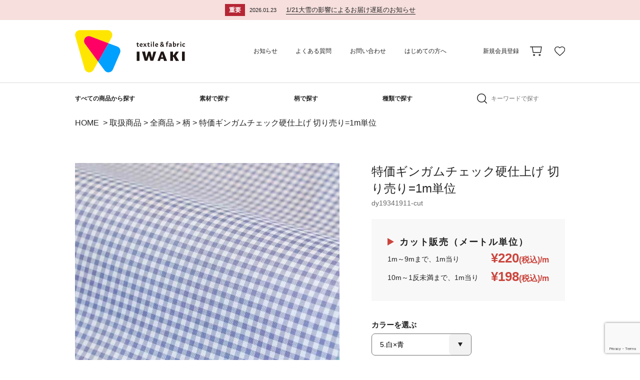

--- FILE ---
content_type: text/html; charset=UTF-8
request_url: https://www.iwaki-shouten.com/item/%E7%89%B9%E4%BE%A1%E3%82%AE%E3%83%B3%E3%82%AC%E3%83%A0%E3%83%81%E3%82%A7%E3%83%83%E3%82%AF%E7%A1%AC%E4%BB%95%E4%B8%8A%E3%81%92-%E5%88%87%E3%82%8A%E5%A3%B2%E3%82%8A1m%E5%8D%98%E4%BD%8D/
body_size: 31557
content:


<!-- 商品詳細ページ -->
<!DOCTYPE HTML>
<html lang="ja">
<head>
<title>特価ギンガムチェック硬仕上げ 切り売り=1m単位 | 布生地専門イワキ</title>
<meta charset="UTF-8">
<meta name="description" content="手芸店と比べてくださいこの価格！ 1m200円からのびっくり価格。無料サンプルもございます。よさこい、舞台衣装、イベント等の生地のことならなんでもご相談ください。"/>
<meta name="keywords" content="生地,ニット生地,布生地,生地通販,生地販売,ジョーゼット,アムンゼン,ラメクレポン,バックサテン,ちりめん,よさこい衣装,舞台衣装,文化祭衣装,運動会衣装,岩城商店"/>

<meta name="robots" content="INDEX,FOLLOW">
<meta name="format-detection" content="telephone=no">
<meta name="viewport" content="width=device-width, initial-scale=1">

<!-- IE対策 -->
<meta http-equiv="X-UA-Compatible" content="IE=edge">

<script src="https://ajax.googleapis.com/ajax/libs/jquery/1.9.1/jquery.min.js"></script>

<!-- スリック関係 -->
<link rel="stylesheet" href="https://www.iwaki-shouten.com/wp-content/themes/iwaki_theme/js/slick/css/slick.css">
<link rel="stylesheet" href="https://www.iwaki-shouten.com/wp-content/themes/iwaki_theme/js/slick/css/slick-theme.css">
<script src="https://www.iwaki-shouten.com/wp-content/themes/iwaki_theme/js/slick/js/jquery-1.11.3.min.js"></script>
<script src="https://www.iwaki-shouten.com/wp-content/themes/iwaki_theme/js/slick/js/jquery.slick.min.js"></script>

<!--object-fit(IE対策)-->
<script src="https://cdnjs.cloudflare.com/ajax/libs/object-fit-images/3.2.3/ofi.js"></script>

<!-- lightcase関係 -->
<link rel="stylesheet" href="https://www.iwaki-shouten.com/wp-content/themes/iwaki_theme/js/lightcase/css/lightcase.css">
<link rel="stylesheet" href="https://www.iwaki-shouten.com/wp-content/themes/iwaki_theme/js/lightcase/css/lightcase-no-breakpoint.css">
<script src="https://www.iwaki-shouten.com/wp-content/themes/iwaki_theme/js/lightcase/js/lightcase.js"></script>
<!-- <a href="" data-rel="lightcase"></a> -->
<script>
	jQuery(document).ready(function($) {
		$('a[data-rel^=lightcase]').lightcase();
	});
</script>

<!-- fontawesomeのアイコン -->
<link href="https://maxcdn.bootstrapcdn.com/font-awesome/4.7.0/css/font-awesome.min.css" rel="stylesheet">

<script>
var ua = navigator.userAgent;
if ((ua.indexOf('iPhone') > 0) || ua.indexOf('iPod') > 0 || (ua.indexOf('Android') > 0 && ua.indexOf('Mobile') > 0)) {
	// スマホのとき
	$('head').prepend('<meta name="viewport" content="width=device-width, user-scalable=no, initial-scale=1, maximum-scale=1" />');
}else{
	// PC・タブレットのときbodyのmin-widthとcontent="width="合わせる
	$('head').prepend('<meta name="viewport" content="width=1180" />');}
</script>

<link rel="stylesheet" href="https://www.iwaki-shouten.com/wp-content/themes/iwaki_theme/css/reset.css" />
<link rel="stylesheet" href="https://www.iwaki-shouten.com/wp-content/themes/iwaki_theme/css/reset-cf7.css" />
<link rel="stylesheet" href="https://www.iwaki-shouten.com/wp-content/themes/iwaki_theme/css/admin.css?20220606" />

<script>
var ua = navigator.userAgent;
if ((ua.indexOf('iPhone') > 0) || ua.indexOf('iPod') > 0 || (ua.indexOf('Android') > 0 && ua.indexOf('Mobile') > 0)) {
	// スマホのとき
	// $(window).on("orientationchange load",function(){
	// 	var h = $(window).height();
	// 	var w = $(window).width();
	// 	if (h < w) {
	// 	//横向き
	// 	$('html').css('font-size','1.5vw') //スマホ横向きでの画面幅667px閲覧で1px=0.1rem可変;
	// 	$('main').addClass('side');
	// 	$('header').addClass('side');
	// 	} else {
	// 	//縦向き
	// 	$('html').css('font-size','2.67vw');
	// 	$('main').removeClass('side');
	// 	$('header').removeClass('side');
	// 	}
	// });
}else{
	// PC・タブレットのとき
	}
</script>

<script>
$(window).on("orientationchange load",function(){
	var h = $(window).height();
	var w = $(window).width();
	var x = 768;
	var maxHeight = 0;
	if (w < x) {
	//スマホ
	$('header .header_01 nav').css('height',h + 'px');
	$('header.side .header_01 nav .nav_01').css('height',h * 0.8 + 'px');
	// $('.eyecatch_inc').css('height',h + 'px');
	} else {
	//PC
	$('header .header_01 nav').css('height','auto');
	}
});
</script>

<!-- スクロールでmainnavにclass付与 -->
<script>
	$(window).on("orientationchange load",function(){
		var header00 = $('header .header_00').outerHeight(true);
		var header01 = $('header .header_01').outerHeight(true);
		var header02 = $('header .header_02').outerHeight(true);
		var headallh = header00 + header01;
		var nav = $('header .header_02');
		var main = $('main');
		//スクロールが100に達したらボタン表示
		nav.addClass('normal');
		$(window).scroll(function () {
			if ($(this).scrollTop() > headallh) {
				nav.addClass('change');
				nav.removeClass('normal');
				main.css('margin-top',header02 + 'px');
			} else {
				nav.removeClass('change');
				nav.addClass('normal');
				main.css('margin-top','0px');
			}
		});
	});
</script>
<script>
$(window).on("orientationchange load",function(){
	var h = $(window).height();
	var w = $(window).width();
	var x = 768;
	var x2 = 1180;
	if (w < x) {
	//スマホ
	} else {
	//PC
		if (w < x2) {
		//PC 1180以下
			//強制横スクロール
			$(window).on('scroll', function(){
				$('header .change').css('left', -$(window).scrollLeft());
			});
		} else {
			$(window).on('scroll', function(){
				$('header .header_02').css('left', '0px');
			});
		}
	}
});
</script>
<!-- スクロールでmainnavにclass付与 -->

<script>
	$(window).on("orientationchange load",function(){
		$('.square').each(function() {
			var squarew = $(this).width();
			$(this).css('height',squarew + 'px');
		});
	});
</script>
<style>
	.js-box{
		object-fit:cover;
		font-family:object-fit:cover;
	}
</style>

<!-- Global site tag (gtag.js) - Google Analytics -->
<script async src="https://www.googletagmanager.com/gtag/js?id=G-14EH9K05HM"></script>
<script>
  window.dataLayer = window.dataLayer || [];
  function gtag(){dataLayer.push(arguments);}
  gtag('js', new Date());

  gtag('config', 'G-14EH9K05HM');
  gtag('config', 'UA-224475307-1');
</script>

<!-- Google tag (gtag.js) -->
<script async src="https://www.googletagmanager.com/gtag/js?id=G-XHPVZL83KP"></script>
<script>
	window.dataLayer = window.dataLayer || [];
	function gtag(){dataLayer.push(arguments);}
	gtag('js', new Date());

	gtag('config', 'G-XHPVZL83KP');
</script>

<!-- Google merchantcenters -->
<meta name="google-site-verification" content="51OlX7k9n-e1_AryXgXiadWFgI7F3zDgaUXloUsHe6E">

<!-- インスタグラムの販売連携タグ -->
<meta name="facebook-domain-verification" content="ai1z3nm2wl8ka97713q7xihjzer1i1" />


<!-- [if lt IE 9]>
<script src="//cdn.jsdelivr.net/html5shiv/3.7.2/html5shiv.min.js"></script>
<script src="//cdnjs.cloudflare.com/ajax/libs/respond.js/1.4.2/respond.min.js"></script>
<![endif] -->
<link rel="stylesheet" href="https://www.iwaki-shouten.com/wp-content/themes/iwaki_theme/wc_templates/css/item_detail.css" />

<title>特価ギンガムチェック硬仕上げ 切り売り=1m単位 | 布生地専門イワキ</title>
<meta name='robots' content='max-image-preview:large' />
<link rel="alternate" title="oEmbed (JSON)" type="application/json+oembed" href="https://www.iwaki-shouten.com/wp-json/oembed/1.0/embed?url=https%3A%2F%2Fwww.iwaki-shouten.com%2Fitem%2F%25e7%2589%25b9%25e4%25be%25a1%25e3%2582%25ae%25e3%2583%25b3%25e3%2582%25ac%25e3%2583%25a0%25e3%2583%2581%25e3%2582%25a7%25e3%2583%2583%25e3%2582%25af%25e7%25a1%25ac%25e4%25bb%2595%25e4%25b8%258a%25e3%2581%2592-%25e5%2588%2587%25e3%2582%258a%25e5%25a3%25b2%25e3%2582%258a1m%25e5%258d%2598%25e4%25bd%258d%2F" />
<link rel="alternate" title="oEmbed (XML)" type="text/xml+oembed" href="https://www.iwaki-shouten.com/wp-json/oembed/1.0/embed?url=https%3A%2F%2Fwww.iwaki-shouten.com%2Fitem%2F%25e7%2589%25b9%25e4%25be%25a1%25e3%2582%25ae%25e3%2583%25b3%25e3%2582%25ac%25e3%2583%25a0%25e3%2583%2581%25e3%2582%25a7%25e3%2583%2583%25e3%2582%25af%25e7%25a1%25ac%25e4%25bb%2595%25e4%25b8%258a%25e3%2581%2592-%25e5%2588%2587%25e3%2582%258a%25e5%25a3%25b2%25e3%2582%258a1m%25e5%258d%2598%25e4%25bd%258d%2F&#038;format=xml" />

<!-- SEO SIMPLE PACK 3.6.2 -->
<link rel="canonical" href="https://www.iwaki-shouten.com/item/%e7%89%b9%e4%be%a1%e3%82%ae%e3%83%b3%e3%82%ac%e3%83%a0%e3%83%81%e3%82%a7%e3%83%83%e3%82%af%e7%a1%ac%e4%bb%95%e4%b8%8a%e3%81%92-%e5%88%87%e3%82%8a%e5%a3%b2%e3%82%8a1m%e5%8d%98%e4%bd%8d/">
<meta property="og:locale" content="ja_JP">
<meta property="og:type" content="article">
<meta property="og:image" content="https://www.iwaki-shouten.com/wp-content/uploads/2021/12/dy1934191102.jpg">
<meta property="og:title" content="特価ギンガムチェック硬仕上げ 切り売り=1m単位 | 布生地専門イワキ">
<meta property="og:url" content="https://www.iwaki-shouten.com/item/%e7%89%b9%e4%be%a1%e3%82%ae%e3%83%b3%e3%82%ac%e3%83%a0%e3%83%81%e3%82%a7%e3%83%83%e3%82%af%e7%a1%ac%e4%bb%95%e4%b8%8a%e3%81%92-%e5%88%87%e3%82%8a%e5%a3%b2%e3%82%8a1m%e5%8d%98%e4%bd%8d/">
<meta property="og:site_name" content="布生地専門イワキ">
<meta property="article:publisher" content="https://www.facebook.com/nunokijiiwaki">
<meta name="twitter:card" content="summary">
<!-- / SEO SIMPLE PACK -->

<style id='wp-img-auto-sizes-contain-inline-css' type='text/css'>
img:is([sizes=auto i],[sizes^="auto," i]){contain-intrinsic-size:3000px 1500px}
/*# sourceURL=wp-img-auto-sizes-contain-inline-css */
</style>
<style id='wp-block-library-inline-css' type='text/css'>
:root{--wp-block-synced-color:#7a00df;--wp-block-synced-color--rgb:122,0,223;--wp-bound-block-color:var(--wp-block-synced-color);--wp-editor-canvas-background:#ddd;--wp-admin-theme-color:#007cba;--wp-admin-theme-color--rgb:0,124,186;--wp-admin-theme-color-darker-10:#006ba1;--wp-admin-theme-color-darker-10--rgb:0,107,160.5;--wp-admin-theme-color-darker-20:#005a87;--wp-admin-theme-color-darker-20--rgb:0,90,135;--wp-admin-border-width-focus:2px}@media (min-resolution:192dpi){:root{--wp-admin-border-width-focus:1.5px}}.wp-element-button{cursor:pointer}:root .has-very-light-gray-background-color{background-color:#eee}:root .has-very-dark-gray-background-color{background-color:#313131}:root .has-very-light-gray-color{color:#eee}:root .has-very-dark-gray-color{color:#313131}:root .has-vivid-green-cyan-to-vivid-cyan-blue-gradient-background{background:linear-gradient(135deg,#00d084,#0693e3)}:root .has-purple-crush-gradient-background{background:linear-gradient(135deg,#34e2e4,#4721fb 50%,#ab1dfe)}:root .has-hazy-dawn-gradient-background{background:linear-gradient(135deg,#faaca8,#dad0ec)}:root .has-subdued-olive-gradient-background{background:linear-gradient(135deg,#fafae1,#67a671)}:root .has-atomic-cream-gradient-background{background:linear-gradient(135deg,#fdd79a,#004a59)}:root .has-nightshade-gradient-background{background:linear-gradient(135deg,#330968,#31cdcf)}:root .has-midnight-gradient-background{background:linear-gradient(135deg,#020381,#2874fc)}:root{--wp--preset--font-size--normal:16px;--wp--preset--font-size--huge:42px}.has-regular-font-size{font-size:1em}.has-larger-font-size{font-size:2.625em}.has-normal-font-size{font-size:var(--wp--preset--font-size--normal)}.has-huge-font-size{font-size:var(--wp--preset--font-size--huge)}.has-text-align-center{text-align:center}.has-text-align-left{text-align:left}.has-text-align-right{text-align:right}.has-fit-text{white-space:nowrap!important}#end-resizable-editor-section{display:none}.aligncenter{clear:both}.items-justified-left{justify-content:flex-start}.items-justified-center{justify-content:center}.items-justified-right{justify-content:flex-end}.items-justified-space-between{justify-content:space-between}.screen-reader-text{border:0;clip-path:inset(50%);height:1px;margin:-1px;overflow:hidden;padding:0;position:absolute;width:1px;word-wrap:normal!important}.screen-reader-text:focus{background-color:#ddd;clip-path:none;color:#444;display:block;font-size:1em;height:auto;left:5px;line-height:normal;padding:15px 23px 14px;text-decoration:none;top:5px;width:auto;z-index:100000}html :where(.has-border-color){border-style:solid}html :where([style*=border-top-color]){border-top-style:solid}html :where([style*=border-right-color]){border-right-style:solid}html :where([style*=border-bottom-color]){border-bottom-style:solid}html :where([style*=border-left-color]){border-left-style:solid}html :where([style*=border-width]){border-style:solid}html :where([style*=border-top-width]){border-top-style:solid}html :where([style*=border-right-width]){border-right-style:solid}html :where([style*=border-bottom-width]){border-bottom-style:solid}html :where([style*=border-left-width]){border-left-style:solid}html :where(img[class*=wp-image-]){height:auto;max-width:100%}:where(figure){margin:0 0 1em}html :where(.is-position-sticky){--wp-admin--admin-bar--position-offset:var(--wp-admin--admin-bar--height,0px)}@media screen and (max-width:600px){html :where(.is-position-sticky){--wp-admin--admin-bar--position-offset:0px}}
/*# sourceURL=/wp-includes/css/dist/block-library/common.min.css */
</style>
<style id='classic-theme-styles-inline-css' type='text/css'>
/*! This file is auto-generated */
.wp-block-button__link{color:#fff;background-color:#32373c;border-radius:9999px;box-shadow:none;text-decoration:none;padding:calc(.667em + 2px) calc(1.333em + 2px);font-size:1.125em}.wp-block-file__button{background:#32373c;color:#fff;text-decoration:none}
/*# sourceURL=/wp-includes/css/classic-themes.min.css */
</style>
<link rel='stylesheet' id='contact-form-7-css' href='https://www.iwaki-shouten.com/wp-content/plugins/contact-form-7/includes/css/styles.css?ver=6.1.4' type='text/css' media='all' />
<link rel='stylesheet' id='sku_select_style-css' href='https://www.iwaki-shouten.com/wp-content/plugins/wcex_sku_select/wcex_sku_select.css?ver=1.4.8.2601211' type='text/css' media='' />
<link rel='stylesheet' id='jquery-raty-style-css' href='https://www.iwaki-shouten.com/wp-content/plugins/comments-ratings/css/jquery.raty.css?ver=1.1.6' type='text/css' media='' />
<link rel='stylesheet' id='dlsellerStyleSheets-css' href='https://www.iwaki-shouten.com/wp-content/plugins/wcex_dlseller/dlseller.css?ver=6.9' type='text/css' media='all' />
<link rel='stylesheet' id='wcex_widgetcart_style-css' href='https://www.iwaki-shouten.com/wp-content/plugins/wcex_widget_cart/css/wcex_widget_cart.css?ver=6.9' type='text/css' media='all' />
<link rel='stylesheet' id='usces_default_css-css' href='https://www.iwaki-shouten.com/wp-content/plugins/usc-e-shop/css/usces_default.css?ver=2.11.27.2601211' type='text/css' media='all' />
<link rel='stylesheet' id='dashicons-css' href='https://www.iwaki-shouten.com/wp-includes/css/dashicons.min.css?ver=6.9' type='text/css' media='all' />
<link rel='stylesheet' id='usces_cart_css-css' href='https://www.iwaki-shouten.com/wp-content/plugins/usc-e-shop/css/usces_cart.css?ver=2.11.27.2601211' type='text/css' media='all' />
<script type="text/javascript" src="https://www.iwaki-shouten.com/wp-includes/js/jquery/jquery.min.js?ver=3.7.1" id="jquery-core-js"></script>
<script type="text/javascript" src="https://www.iwaki-shouten.com/wp-includes/js/jquery/jquery-migrate.min.js?ver=3.4.1" id="jquery-migrate-js"></script>
<script type="text/javascript" id="favorites-js-extra">
/* <![CDATA[ */
var favorites_data = {"ajaxurl":"https://www.iwaki-shouten.com/wp-admin/admin-ajax.php","nonce":"3bd4a910b1","favorite":"\u304a\u6c17\u306b\u5165\u308a\u306b\u767b\u9332","favorited":"\u304a\u6c17\u306b\u5165\u308a\u304b\u3089\u524a\u9664","includecount":"","indicate_loading":"","loading_text":"Loading","loading_image":"","loading_image_active":"","loading_image_preload":"","cache_enabled":"1","button_options":{"button_type":"custom","custom_colors":false,"box_shadow":false,"include_count":false,"default":{"background_default":false,"border_default":false,"text_default":false,"icon_default":false,"count_default":false},"active":{"background_active":false,"border_active":false,"text_active":false,"icon_active":false,"count_active":false}},"authentication_modal_content":"\u003Cp\u003EPlease login to add favorites.\u003C/p\u003E\n\u003Cp\u003E\u003Ca href=\"#\" data-favorites-modal-close\u003EDismiss this notice\u003C/a\u003E\u003C/p\u003E\n","authentication_redirect":"","dev_mode":"","logged_in":"","user_id":"0","authentication_redirect_url":"https://www.iwaki-shouten.com/iwks_6161"};
//# sourceURL=favorites-js-extra
/* ]]> */
</script>
<script type="text/javascript" src="https://www.iwaki-shouten.com/wp-content/plugins/favorites/assets/js/favorites.min.js?ver=2.3.6" id="favorites-js"></script>
<link rel="https://api.w.org/" href="https://www.iwaki-shouten.com/wp-json/" /><link rel="alternate" title="JSON" type="application/json" href="https://www.iwaki-shouten.com/wp-json/wp/v2/posts/31887" />
<meta property="og:title" content="特価ギンガムチェック硬仕上げ 切り売り=1m単位">
<meta property="og:type" content="product">
<meta property="og:description" content="特価ギンガムチェック硬仕上げ 切り売り=1m単位">
<meta property="og:url" content="https://www.iwaki-shouten.com/item/%e7%89%b9%e4%be%a1%e3%82%ae%e3%83%b3%e3%82%ac%e3%83%a0%e3%83%81%e3%82%a7%e3%83%83%e3%82%af%e7%a1%ac%e4%bb%95%e4%b8%8a%e3%81%92-%e5%88%87%e3%82%8a%e5%a3%b2%e3%82%8a1m%e5%8d%98%e4%bd%8d/">
<meta property="og:image" content="https://www.iwaki-shouten.com/wp-content/uploads/2021/12/dy1934191102-150x150.jpg">
<meta property="og:site_name" content="布生地専門イワキ">	<!-- Google Tag Manager -->
	<script>(function(w,d,s,l,i){w[l]=w[l]||[];w[l].push({'gtm.start':
	new Date().getTime(),event:'gtm.js'});var f=d.getElementsByTagName(s)[0],
	j=d.createElement(s),dl=l!='dataLayer'?'&l='+l:'';j.async=true;j.src=
	'https://www.googletagmanager.com/gtm.js?id=GTM-M4VSZT5G'+dl;f.parentNode.insertBefore(j,f);
	})(window,document,'script','dataLayer','GTM-M4VSZT5G');</script>
	<!-- End Google Tag Manager -->
	<script type='text/javascript'>
		/* <![CDATA[ */
			wcwc_cssObj = {
			'display': 'block', 
			'left': (jQuery(window).width()/2 - 100) + 'px', 
			'top': (jQuery(window).height()/2 - 40) + 'px', 
			'position': 'fixed'
			};
		/* ]]> */
		</script><link rel="icon" href="https://www.iwaki-shouten.com/wp-content/uploads/2025/05/cropped-logo-32x32.png" sizes="32x32" />
<link rel="icon" href="https://www.iwaki-shouten.com/wp-content/uploads/2025/05/cropped-logo-192x192.png" sizes="192x192" />
<link rel="apple-touch-icon" href="https://www.iwaki-shouten.com/wp-content/uploads/2025/05/cropped-logo-180x180.png" />
<meta name="msapplication-TileImage" content="https://www.iwaki-shouten.com/wp-content/uploads/2025/05/cropped-logo-270x270.png" />
</head>
<body>
	<header>
			<!-- カスタム投稿(カスタム投稿名:news)ループページネーションなしここから -->
								<div class="header_00 sp_none">
					<a href="https://www.iwaki-shouten.com/news/1-21%e5%a4%a7%e9%9b%aa%e3%81%ae%e5%bd%b1%e9%9f%bf%e3%81%ab%e3%82%88%e3%82%8b%e3%81%8a%e5%b1%8a%e3%81%91%e9%81%85%e5%bb%b6%e3%81%ae%e3%81%8a%e7%9f%a5%e3%82%89%e3%81%9b/">
						<p class="text01 bold">重要</p>
						<p class="text02">2026.01.23<span>1/21大雪の影響によるお届け遅延のお知らせ</span></p>
					</a>
				</div>
									<!-- カスタム投稿(カスタム投稿名:news)ループページネーションなしここまで -->
	
	<div class="header_01">
		<a class="logo pc_none" href="https://www.iwaki-shouten.com/">
			<img src="https://www.iwaki-shouten.com/wp-content/themes/iwaki_theme/img/common/logo-yoko-color.svg" alt="">
		</a>
		<div class="header_01_00 pc_none">
			<div class="icon01" href="">
				<img src="https://www.iwaki-shouten.com/wp-content/themes/iwaki_theme/img/common/icon03.svg" alt="">
			</div>
			<a class="icon02" href="https://www.iwaki-shouten.com/usces-member">
				<img src="https://www.iwaki-shouten.com/wp-content/themes/iwaki_theme/img/common/icon017.svg" alt="">
			</a>
			<a class="icon03" href="https://www.iwaki-shouten.com/usces-cart">
				<img src="https://www.iwaki-shouten.com/wp-content/themes/iwaki_theme/img/common/icon01.svg" alt="">
			</a>
			<div class="slide-menu-btn">
				<span class="line-bar"></span>
			</div>
		</div>
		<nav>
			<ul class="header_01_01">
				<li>
					<a href="https://www.iwaki-shouten.com/">
						<img src="https://www.iwaki-shouten.com/wp-content/themes/iwaki_theme/img/common/logo-yoko-color.svg" alt="">
					</a>
				</li>
				<li>
					<a href="https://www.iwaki-shouten.com/news">お知らせ</a>
				</li>
				<li>
					<a href="https://www.iwaki-shouten.com/faq">よくある質問</a>
				</li>
				<li>
					<a href="https://www.iwaki-shouten.com/contact">お問い合わせ</a>
				</li>
				<li>
					<a href="https://www.iwaki-shouten.com/beginner">はじめての方へ</a>
				</li>
				<li>
				</li>
									<li>
						<a href="https://www.iwaki-shouten.com/usces-member/?usces_page=newmember">新規会員登録</a>
					</li>
							</ul>
			<ul class="header_01_02">
				<li>
					<a href="https://www.iwaki-shouten.com/usces-cart">
						<img src="https://www.iwaki-shouten.com/wp-content/themes/iwaki_theme/img/common/icon01.svg" alt="">
					</a>
				</li>
				<li class="favorite">
					<a target="_blank" rel="noopener noreferrer" href="https://www.iwaki-shouten.com/favorite">
						<img src="https://www.iwaki-shouten.com/wp-content/themes/iwaki_theme/img/common/icon02.svg" alt="">
					</a>
				</li>
			</ul>
		</nav>
	</div>
	<div class="header_02">
		<nav>
			<ul class="header_02_01">
				<li>
					<a class="bold sp_none" href="https://www.iwaki-shouten.com/category/item/itemgenre">すべての商品から探す</a>
					<a class="bold pc_none" href="https://www.iwaki-shouten.com/category/item/itemgenre">すべての<br>商品</a>
				</li>
				<li>
					<a class="bold" href="https://www.iwaki-shouten.com/category/item/itemgenre/itemgenre_sozai">素材で探す</a>
					<div class="header_02_01_01">
						<ul>
															<li>
									<a href="https://www.iwaki-shouten.com/category/item/itemgenre/itemgenre_sozai/itemgenre_sozai05">
																					<img width="710" height="710" src="https://www.iwaki-shouten.com/wp-content/uploads/2022/02/f24c46504f6a8400f017f30370ab96c9.jpg" class="attachment-full size-full" alt="ポリウレタン" decoding="async" fetchpriority="high" srcset="https://www.iwaki-shouten.com/wp-content/uploads/2022/02/f24c46504f6a8400f017f30370ab96c9.jpg 710w, https://www.iwaki-shouten.com/wp-content/uploads/2022/02/f24c46504f6a8400f017f30370ab96c9-300x300.jpg 300w, https://www.iwaki-shouten.com/wp-content/uploads/2022/02/f24c46504f6a8400f017f30370ab96c9-150x150.jpg 150w" sizes="(max-width: 710px) 100vw, 710px" />																				<img class="icon" src="https://www.iwaki-shouten.com/wp-content/themes/iwaki_theme/img/common/icon015.svg" alt="">
										<span>ポリウレタン</span>
									</a>
								</li>
															<li>
									<a href="https://www.iwaki-shouten.com/category/item/itemgenre/itemgenre_sozai/itemgenre_sozai06">
																					<img width="710" height="710" src="https://www.iwaki-shouten.com/wp-content/uploads/2022/02/109470ce3cc29dff92c225ce1196359e.jpg" class="attachment-full size-full" alt="綿" decoding="async" srcset="https://www.iwaki-shouten.com/wp-content/uploads/2022/02/109470ce3cc29dff92c225ce1196359e.jpg 710w, https://www.iwaki-shouten.com/wp-content/uploads/2022/02/109470ce3cc29dff92c225ce1196359e-300x300.jpg 300w, https://www.iwaki-shouten.com/wp-content/uploads/2022/02/109470ce3cc29dff92c225ce1196359e-150x150.jpg 150w" sizes="(max-width: 710px) 100vw, 710px" />																				<img class="icon" src="https://www.iwaki-shouten.com/wp-content/themes/iwaki_theme/img/common/icon015.svg" alt="">
										<span>綿</span>
									</a>
								</li>
															<li>
									<a href="https://www.iwaki-shouten.com/category/item/itemgenre/itemgenre_sozai/itemgenre_sozai07">
																					<img width="710" height="710" src="https://www.iwaki-shouten.com/wp-content/uploads/2022/02/4430d7daa79fe05d387db08544d25116.jpg" class="attachment-full size-full" alt="麻" decoding="async" srcset="https://www.iwaki-shouten.com/wp-content/uploads/2022/02/4430d7daa79fe05d387db08544d25116.jpg 710w, https://www.iwaki-shouten.com/wp-content/uploads/2022/02/4430d7daa79fe05d387db08544d25116-300x300.jpg 300w, https://www.iwaki-shouten.com/wp-content/uploads/2022/02/4430d7daa79fe05d387db08544d25116-150x150.jpg 150w" sizes="(max-width: 710px) 100vw, 710px" />																				<img class="icon" src="https://www.iwaki-shouten.com/wp-content/themes/iwaki_theme/img/common/icon015.svg" alt="">
										<span>麻</span>
									</a>
								</li>
															<li>
									<a href="https://www.iwaki-shouten.com/category/item/itemgenre/itemgenre_sozai/itemgenre_sozai08">
																					<img width="710" height="710" src="https://www.iwaki-shouten.com/wp-content/uploads/2022/02/56f68424b9722aee27fb57ba0b0db7fa.jpg" class="attachment-full size-full" alt="ウール" decoding="async" srcset="https://www.iwaki-shouten.com/wp-content/uploads/2022/02/56f68424b9722aee27fb57ba0b0db7fa.jpg 710w, https://www.iwaki-shouten.com/wp-content/uploads/2022/02/56f68424b9722aee27fb57ba0b0db7fa-300x300.jpg 300w, https://www.iwaki-shouten.com/wp-content/uploads/2022/02/56f68424b9722aee27fb57ba0b0db7fa-150x150.jpg 150w" sizes="(max-width: 710px) 100vw, 710px" />																				<img class="icon" src="https://www.iwaki-shouten.com/wp-content/themes/iwaki_theme/img/common/icon015.svg" alt="">
										<span>ウール</span>
									</a>
								</li>
															<li>
									<a href="https://www.iwaki-shouten.com/category/item/itemgenre/itemgenre_sozai/itemgenre_sozai09">
																					<img width="710" height="710" src="https://www.iwaki-shouten.com/wp-content/uploads/2022/02/02e915b7b24f12938773a12ba5fc2fbb-1.jpg" class="attachment-full size-full" alt="素材_その他" decoding="async" srcset="https://www.iwaki-shouten.com/wp-content/uploads/2022/02/02e915b7b24f12938773a12ba5fc2fbb-1.jpg 710w, https://www.iwaki-shouten.com/wp-content/uploads/2022/02/02e915b7b24f12938773a12ba5fc2fbb-1-300x300.jpg 300w, https://www.iwaki-shouten.com/wp-content/uploads/2022/02/02e915b7b24f12938773a12ba5fc2fbb-1-150x150.jpg 150w" sizes="(max-width: 710px) 100vw, 710px" />																				<img class="icon" src="https://www.iwaki-shouten.com/wp-content/themes/iwaki_theme/img/common/icon015.svg" alt="">
										<span>その他</span>
									</a>
								</li>
															<li>
									<a href="https://www.iwaki-shouten.com/category/item/itemgenre/itemgenre_sozai/itemgenre_sozai01">
																					<img width="710" height="710" src="https://www.iwaki-shouten.com/wp-content/uploads/2022/02/f9ef3da8226a06a0dad805610897cbf2.jpg" class="attachment-full size-full" alt="ポリエステル" decoding="async" srcset="https://www.iwaki-shouten.com/wp-content/uploads/2022/02/f9ef3da8226a06a0dad805610897cbf2.jpg 710w, https://www.iwaki-shouten.com/wp-content/uploads/2022/02/f9ef3da8226a06a0dad805610897cbf2-300x300.jpg 300w, https://www.iwaki-shouten.com/wp-content/uploads/2022/02/f9ef3da8226a06a0dad805610897cbf2-150x150.jpg 150w" sizes="(max-width: 710px) 100vw, 710px" />																				<img class="icon" src="https://www.iwaki-shouten.com/wp-content/themes/iwaki_theme/img/common/icon015.svg" alt="">
										<span>ポリエステル</span>
									</a>
								</li>
															<li>
									<a href="https://www.iwaki-shouten.com/category/item/itemgenre/itemgenre_sozai/itemgenre_sozai02">
																					<img width="710" height="710" src="https://www.iwaki-shouten.com/wp-content/uploads/2022/02/4d557a9735fac089d961ec7a41d3b0fe.jpg" class="attachment-full size-full" alt="ナイロン" decoding="async" srcset="https://www.iwaki-shouten.com/wp-content/uploads/2022/02/4d557a9735fac089d961ec7a41d3b0fe.jpg 710w, https://www.iwaki-shouten.com/wp-content/uploads/2022/02/4d557a9735fac089d961ec7a41d3b0fe-300x300.jpg 300w, https://www.iwaki-shouten.com/wp-content/uploads/2022/02/4d557a9735fac089d961ec7a41d3b0fe-150x150.jpg 150w" sizes="(max-width: 710px) 100vw, 710px" />																				<img class="icon" src="https://www.iwaki-shouten.com/wp-content/themes/iwaki_theme/img/common/icon015.svg" alt="">
										<span>ナイロン</span>
									</a>
								</li>
															<li>
									<a href="https://www.iwaki-shouten.com/category/item/itemgenre/itemgenre_sozai/itemgenre_sozai03">
																					<img width="710" height="710" src="https://www.iwaki-shouten.com/wp-content/uploads/2022/02/0abd8dad3d1cf64da45312284505eabc.jpg" class="attachment-full size-full" alt="レーヨン" decoding="async" srcset="https://www.iwaki-shouten.com/wp-content/uploads/2022/02/0abd8dad3d1cf64da45312284505eabc.jpg 710w, https://www.iwaki-shouten.com/wp-content/uploads/2022/02/0abd8dad3d1cf64da45312284505eabc-300x300.jpg 300w, https://www.iwaki-shouten.com/wp-content/uploads/2022/02/0abd8dad3d1cf64da45312284505eabc-150x150.jpg 150w" sizes="(max-width: 710px) 100vw, 710px" />																				<img class="icon" src="https://www.iwaki-shouten.com/wp-content/themes/iwaki_theme/img/common/icon015.svg" alt="">
										<span>レーヨン</span>
									</a>
								</li>
															<li>
									<a href="https://www.iwaki-shouten.com/category/item/itemgenre/itemgenre_sozai/itemgenre_sozai04">
																					<img width="710" height="710" src="https://www.iwaki-shouten.com/wp-content/uploads/2022/02/a15b79ea18ca8d846118f46bb84b625f.jpg" class="attachment-full size-full" alt="アクリル" decoding="async" srcset="https://www.iwaki-shouten.com/wp-content/uploads/2022/02/a15b79ea18ca8d846118f46bb84b625f.jpg 710w, https://www.iwaki-shouten.com/wp-content/uploads/2022/02/a15b79ea18ca8d846118f46bb84b625f-300x300.jpg 300w, https://www.iwaki-shouten.com/wp-content/uploads/2022/02/a15b79ea18ca8d846118f46bb84b625f-150x150.jpg 150w" sizes="(max-width: 710px) 100vw, 710px" />																				<img class="icon" src="https://www.iwaki-shouten.com/wp-content/themes/iwaki_theme/img/common/icon015.svg" alt="">
										<span>アクリル</span>
									</a>
								</li>
													</ul>
					</div>
				</li>
				<li>
					<a class="bold" href="https://www.iwaki-shouten.com/category/item/itemgenre/itemgenre_gara">柄で探す</a>
					<div class="header_02_01_01">
						<ul>
															<li>
									<a href="https://www.iwaki-shouten.com/category/item/itemgenre/itemgenre_gara/itemgenre_gara07">
																					<img width="710" height="710" src="https://www.iwaki-shouten.com/wp-content/uploads/2022/02/cefc2fe3752bc16f0f161f47a1684829.jpg" class="attachment-full size-full" alt="和柄" decoding="async" srcset="https://www.iwaki-shouten.com/wp-content/uploads/2022/02/cefc2fe3752bc16f0f161f47a1684829.jpg 710w, https://www.iwaki-shouten.com/wp-content/uploads/2022/02/cefc2fe3752bc16f0f161f47a1684829-300x300.jpg 300w, https://www.iwaki-shouten.com/wp-content/uploads/2022/02/cefc2fe3752bc16f0f161f47a1684829-150x150.jpg 150w" sizes="(max-width: 710px) 100vw, 710px" />																				<img class="icon" src="https://www.iwaki-shouten.com/wp-content/themes/iwaki_theme/img/common/icon015.svg" alt="">
										<span>和柄</span>
									</a>
								</li>
															<li>
									<a href="https://www.iwaki-shouten.com/category/item/itemgenre/itemgenre_gara/itemgenre_gara08">
																					<img width="710" height="710" src="https://www.iwaki-shouten.com/wp-content/uploads/2022/02/9f49baf1ba9c3abccef378832564f5cd.jpg" class="attachment-full size-full" alt="アニマル" decoding="async" srcset="https://www.iwaki-shouten.com/wp-content/uploads/2022/02/9f49baf1ba9c3abccef378832564f5cd.jpg 710w, https://www.iwaki-shouten.com/wp-content/uploads/2022/02/9f49baf1ba9c3abccef378832564f5cd-300x300.jpg 300w, https://www.iwaki-shouten.com/wp-content/uploads/2022/02/9f49baf1ba9c3abccef378832564f5cd-150x150.jpg 150w" sizes="(max-width: 710px) 100vw, 710px" />																				<img class="icon" src="https://www.iwaki-shouten.com/wp-content/themes/iwaki_theme/img/common/icon015.svg" alt="">
										<span>アニマル</span>
									</a>
								</li>
															<li>
									<a href="https://www.iwaki-shouten.com/category/item/itemgenre/itemgenre_gara/itemgenre_gara09">
																					<img width="710" height="710" src="https://www.iwaki-shouten.com/wp-content/uploads/2022/02/dc35ac19c6936df52c3398cc04bb585c.jpg" class="attachment-full size-full" alt="迷彩" decoding="async" srcset="https://www.iwaki-shouten.com/wp-content/uploads/2022/02/dc35ac19c6936df52c3398cc04bb585c.jpg 710w, https://www.iwaki-shouten.com/wp-content/uploads/2022/02/dc35ac19c6936df52c3398cc04bb585c-300x300.jpg 300w, https://www.iwaki-shouten.com/wp-content/uploads/2022/02/dc35ac19c6936df52c3398cc04bb585c-150x150.jpg 150w" sizes="(max-width: 710px) 100vw, 710px" />																				<img class="icon" src="https://www.iwaki-shouten.com/wp-content/themes/iwaki_theme/img/common/icon015.svg" alt="">
										<span>迷彩</span>
									</a>
								</li>
															<li>
									<a href="https://www.iwaki-shouten.com/category/item/itemgenre/itemgenre_gara/itemgenre_gara011">
																					<img width="710" height="710" src="https://www.iwaki-shouten.com/wp-content/uploads/2022/02/9ca1579094a8d468e0c08735f12d33a3.jpg" class="attachment-full size-full" alt="幾何学模様" decoding="async" srcset="https://www.iwaki-shouten.com/wp-content/uploads/2022/02/9ca1579094a8d468e0c08735f12d33a3.jpg 710w, https://www.iwaki-shouten.com/wp-content/uploads/2022/02/9ca1579094a8d468e0c08735f12d33a3-300x300.jpg 300w, https://www.iwaki-shouten.com/wp-content/uploads/2022/02/9ca1579094a8d468e0c08735f12d33a3-150x150.jpg 150w" sizes="(max-width: 710px) 100vw, 710px" />																				<img class="icon" src="https://www.iwaki-shouten.com/wp-content/themes/iwaki_theme/img/common/icon015.svg" alt="">
										<span>幾何学模様</span>
									</a>
								</li>
															<li>
									<a href="https://www.iwaki-shouten.com/category/item/itemgenre/itemgenre_gara/itemgenre_gara012">
																					<img width="710" height="710" src="https://www.iwaki-shouten.com/wp-content/uploads/2022/02/b0edfcbe1ff3a9a426ed442fc2fee354.jpg" class="attachment-full size-full" alt="無地" decoding="async" srcset="https://www.iwaki-shouten.com/wp-content/uploads/2022/02/b0edfcbe1ff3a9a426ed442fc2fee354.jpg 710w, https://www.iwaki-shouten.com/wp-content/uploads/2022/02/b0edfcbe1ff3a9a426ed442fc2fee354-300x300.jpg 300w, https://www.iwaki-shouten.com/wp-content/uploads/2022/02/b0edfcbe1ff3a9a426ed442fc2fee354-150x150.jpg 150w" sizes="(max-width: 710px) 100vw, 710px" />																				<img class="icon" src="https://www.iwaki-shouten.com/wp-content/themes/iwaki_theme/img/common/icon015.svg" alt="">
										<span>無地</span>
									</a>
								</li>
															<li>
									<a href="https://www.iwaki-shouten.com/category/item/itemgenre/itemgenre_gara/itemgenre_gara013">
																					<img width="710" height="710" src="https://www.iwaki-shouten.com/wp-content/uploads/2022/02/1f84706614ef59030c65d3a6ce2f1625.jpg" class="attachment-full size-full" alt="その他モチーフ" decoding="async" srcset="https://www.iwaki-shouten.com/wp-content/uploads/2022/02/1f84706614ef59030c65d3a6ce2f1625.jpg 710w, https://www.iwaki-shouten.com/wp-content/uploads/2022/02/1f84706614ef59030c65d3a6ce2f1625-300x300.jpg 300w, https://www.iwaki-shouten.com/wp-content/uploads/2022/02/1f84706614ef59030c65d3a6ce2f1625-150x150.jpg 150w" sizes="(max-width: 710px) 100vw, 710px" />																				<img class="icon" src="https://www.iwaki-shouten.com/wp-content/themes/iwaki_theme/img/common/icon015.svg" alt="">
										<span>その他モチーフ</span>
									</a>
								</li>
															<li>
									<a href="https://www.iwaki-shouten.com/category/item/itemgenre/itemgenre_gara/itemgenre_gara01">
																					<img width="710" height="710" src="https://www.iwaki-shouten.com/wp-content/uploads/2022/02/4aea6a10370c953080ead67745549056.jpg" class="attachment-full size-full" alt="ストライプ" decoding="async" srcset="https://www.iwaki-shouten.com/wp-content/uploads/2022/02/4aea6a10370c953080ead67745549056.jpg 710w, https://www.iwaki-shouten.com/wp-content/uploads/2022/02/4aea6a10370c953080ead67745549056-300x300.jpg 300w, https://www.iwaki-shouten.com/wp-content/uploads/2022/02/4aea6a10370c953080ead67745549056-150x150.jpg 150w" sizes="(max-width: 710px) 100vw, 710px" />																				<img class="icon" src="https://www.iwaki-shouten.com/wp-content/themes/iwaki_theme/img/common/icon015.svg" alt="">
										<span>ストライプ</span>
									</a>
								</li>
															<li>
									<a href="https://www.iwaki-shouten.com/category/item/itemgenre/itemgenre_gara/itemgenre_gara02">
																					<img width="710" height="710" src="https://www.iwaki-shouten.com/wp-content/uploads/2022/02/f2f528a0433ee1515d978256d082b6fd.jpg" class="attachment-full size-full" alt="ボーダー" decoding="async" srcset="https://www.iwaki-shouten.com/wp-content/uploads/2022/02/f2f528a0433ee1515d978256d082b6fd.jpg 710w, https://www.iwaki-shouten.com/wp-content/uploads/2022/02/f2f528a0433ee1515d978256d082b6fd-300x300.jpg 300w, https://www.iwaki-shouten.com/wp-content/uploads/2022/02/f2f528a0433ee1515d978256d082b6fd-150x150.jpg 150w" sizes="(max-width: 710px) 100vw, 710px" />																				<img class="icon" src="https://www.iwaki-shouten.com/wp-content/themes/iwaki_theme/img/common/icon015.svg" alt="">
										<span>ボーダー</span>
									</a>
								</li>
															<li>
									<a href="https://www.iwaki-shouten.com/category/item/itemgenre/itemgenre_gara/itemgenre_gara03">
																					<img width="710" height="710" src="https://www.iwaki-shouten.com/wp-content/uploads/2022/02/0df0d688e8223d9a4f4cffc276c01f76.jpg" class="attachment-full size-full" alt="チェック" decoding="async" srcset="https://www.iwaki-shouten.com/wp-content/uploads/2022/02/0df0d688e8223d9a4f4cffc276c01f76.jpg 710w, https://www.iwaki-shouten.com/wp-content/uploads/2022/02/0df0d688e8223d9a4f4cffc276c01f76-300x300.jpg 300w, https://www.iwaki-shouten.com/wp-content/uploads/2022/02/0df0d688e8223d9a4f4cffc276c01f76-150x150.jpg 150w" sizes="(max-width: 710px) 100vw, 710px" />																				<img class="icon" src="https://www.iwaki-shouten.com/wp-content/themes/iwaki_theme/img/common/icon015.svg" alt="">
										<span>チェック</span>
									</a>
								</li>
															<li>
									<a href="https://www.iwaki-shouten.com/category/item/itemgenre/itemgenre_gara/itemgenre_gara04">
																					<img width="710" height="710" src="https://www.iwaki-shouten.com/wp-content/uploads/2022/02/55dd96fba44f6b3a49abe3f707d34cc2.jpg" class="attachment-full size-full" alt="水玉" decoding="async" srcset="https://www.iwaki-shouten.com/wp-content/uploads/2022/02/55dd96fba44f6b3a49abe3f707d34cc2.jpg 710w, https://www.iwaki-shouten.com/wp-content/uploads/2022/02/55dd96fba44f6b3a49abe3f707d34cc2-300x300.jpg 300w, https://www.iwaki-shouten.com/wp-content/uploads/2022/02/55dd96fba44f6b3a49abe3f707d34cc2-150x150.jpg 150w" sizes="(max-width: 710px) 100vw, 710px" />																				<img class="icon" src="https://www.iwaki-shouten.com/wp-content/themes/iwaki_theme/img/common/icon015.svg" alt="">
										<span>ドット・水玉</span>
									</a>
								</li>
															<li>
									<a href="https://www.iwaki-shouten.com/category/item/itemgenre/itemgenre_gara/itemgenre_gara05">
																					<img width="710" height="710" src="https://www.iwaki-shouten.com/wp-content/uploads/2022/02/ad8e0d64d8c0f6f4d41299d6b291dd43.jpg" class="attachment-full size-full" alt="北欧風" decoding="async" srcset="https://www.iwaki-shouten.com/wp-content/uploads/2022/02/ad8e0d64d8c0f6f4d41299d6b291dd43.jpg 710w, https://www.iwaki-shouten.com/wp-content/uploads/2022/02/ad8e0d64d8c0f6f4d41299d6b291dd43-300x300.jpg 300w, https://www.iwaki-shouten.com/wp-content/uploads/2022/02/ad8e0d64d8c0f6f4d41299d6b291dd43-150x150.jpg 150w" sizes="(max-width: 710px) 100vw, 710px" />																				<img class="icon" src="https://www.iwaki-shouten.com/wp-content/themes/iwaki_theme/img/common/icon015.svg" alt="">
										<span>北欧風</span>
									</a>
								</li>
															<li>
									<a href="https://www.iwaki-shouten.com/category/item/itemgenre/itemgenre_gara/itemgenre_gara06">
																					<img width="710" height="710" src="https://www.iwaki-shouten.com/wp-content/uploads/2022/02/3c8939cde7245de7555aa16cd5143787.jpg" class="attachment-full size-full" alt="花柄" decoding="async" srcset="https://www.iwaki-shouten.com/wp-content/uploads/2022/02/3c8939cde7245de7555aa16cd5143787.jpg 710w, https://www.iwaki-shouten.com/wp-content/uploads/2022/02/3c8939cde7245de7555aa16cd5143787-300x300.jpg 300w, https://www.iwaki-shouten.com/wp-content/uploads/2022/02/3c8939cde7245de7555aa16cd5143787-150x150.jpg 150w" sizes="(max-width: 710px) 100vw, 710px" />																				<img class="icon" src="https://www.iwaki-shouten.com/wp-content/themes/iwaki_theme/img/common/icon015.svg" alt="">
										<span>花・植物</span>
									</a>
								</li>
													</ul>
					</div>
				</li>
				<li>
					<a class="bold" href="https://www.iwaki-shouten.com/category/item/itemgenre/itemgenre_series">種類で探す</a>
					<div class="header_02_01_01">
						<ul>
															<li>
									<a href="https://www.iwaki-shouten.com/category/item/itemgenre/itemgenre_series/itemgenre_series09">
																					<img width="710" height="710" src="https://www.iwaki-shouten.com/wp-content/uploads/2022/02/082fc11d31dd05128b770cb83047461a.jpg" class="attachment-full size-full" alt="ジョーゼット" decoding="async" srcset="https://www.iwaki-shouten.com/wp-content/uploads/2022/02/082fc11d31dd05128b770cb83047461a.jpg 710w, https://www.iwaki-shouten.com/wp-content/uploads/2022/02/082fc11d31dd05128b770cb83047461a-300x300.jpg 300w, https://www.iwaki-shouten.com/wp-content/uploads/2022/02/082fc11d31dd05128b770cb83047461a-150x150.jpg 150w" sizes="(max-width: 710px) 100vw, 710px" />																				<img class="icon" src="https://www.iwaki-shouten.com/wp-content/themes/iwaki_theme/img/common/icon015.svg" alt="">
										<span>ジョーゼット</span>
									</a>
								</li>
															<li>
									<a href="https://www.iwaki-shouten.com/category/item/itemgenre/itemgenre_series/itemgenre_series010">
																					<img width="710" height="710" src="https://www.iwaki-shouten.com/wp-content/uploads/2022/02/eb7b1101260df4613b0ac3e111391659.jpg" class="attachment-full size-full" alt="ローン・ボイル" decoding="async" srcset="https://www.iwaki-shouten.com/wp-content/uploads/2022/02/eb7b1101260df4613b0ac3e111391659.jpg 710w, https://www.iwaki-shouten.com/wp-content/uploads/2022/02/eb7b1101260df4613b0ac3e111391659-300x300.jpg 300w, https://www.iwaki-shouten.com/wp-content/uploads/2022/02/eb7b1101260df4613b0ac3e111391659-150x150.jpg 150w" sizes="(max-width: 710px) 100vw, 710px" />																				<img class="icon" src="https://www.iwaki-shouten.com/wp-content/themes/iwaki_theme/img/common/icon015.svg" alt="">
										<span>ローン・ボイル</span>
									</a>
								</li>
															<li>
									<a href="https://www.iwaki-shouten.com/category/item/itemgenre/itemgenre_series/itemgenre_series011">
																					<img width="710" height="710" src="https://www.iwaki-shouten.com/wp-content/uploads/2022/02/49ea61cb63cfa6b5b3608540314edab3.jpg" class="attachment-full size-full" alt="シーチング・ブロード" decoding="async" srcset="https://www.iwaki-shouten.com/wp-content/uploads/2022/02/49ea61cb63cfa6b5b3608540314edab3.jpg 710w, https://www.iwaki-shouten.com/wp-content/uploads/2022/02/49ea61cb63cfa6b5b3608540314edab3-300x300.jpg 300w, https://www.iwaki-shouten.com/wp-content/uploads/2022/02/49ea61cb63cfa6b5b3608540314edab3-150x150.jpg 150w" sizes="(max-width: 710px) 100vw, 710px" />																				<img class="icon" src="https://www.iwaki-shouten.com/wp-content/themes/iwaki_theme/img/common/icon015.svg" alt="">
										<span>シーチング・ブロード</span>
									</a>
								</li>
															<li>
									<a href="https://www.iwaki-shouten.com/category/item/itemgenre/itemgenre_series/itemgenre_series012">
																					<img width="710" height="710" src="https://www.iwaki-shouten.com/wp-content/uploads/2022/02/9e3211b6ebd9a382bd913758d56b7acf.jpg" class="attachment-full size-full" alt="オックス・キャンバス" decoding="async" srcset="https://www.iwaki-shouten.com/wp-content/uploads/2022/02/9e3211b6ebd9a382bd913758d56b7acf.jpg 710w, https://www.iwaki-shouten.com/wp-content/uploads/2022/02/9e3211b6ebd9a382bd913758d56b7acf-300x300.jpg 300w, https://www.iwaki-shouten.com/wp-content/uploads/2022/02/9e3211b6ebd9a382bd913758d56b7acf-150x150.jpg 150w" sizes="(max-width: 710px) 100vw, 710px" />																				<img class="icon" src="https://www.iwaki-shouten.com/wp-content/themes/iwaki_theme/img/common/icon015.svg" alt="">
										<span>オックス・キャンバス</span>
									</a>
								</li>
															<li>
									<a href="https://www.iwaki-shouten.com/category/item/itemgenre/itemgenre_series/itemgenre_series013">
																					<img width="710" height="710" src="https://www.iwaki-shouten.com/wp-content/uploads/2022/02/bef5c9930f20fab7437cfccf957ec492.jpg" class="attachment-full size-full" alt="デニム" decoding="async" srcset="https://www.iwaki-shouten.com/wp-content/uploads/2022/02/bef5c9930f20fab7437cfccf957ec492.jpg 710w, https://www.iwaki-shouten.com/wp-content/uploads/2022/02/bef5c9930f20fab7437cfccf957ec492-300x300.jpg 300w, https://www.iwaki-shouten.com/wp-content/uploads/2022/02/bef5c9930f20fab7437cfccf957ec492-150x150.jpg 150w" sizes="(max-width: 710px) 100vw, 710px" />																				<img class="icon" src="https://www.iwaki-shouten.com/wp-content/themes/iwaki_theme/img/common/icon015.svg" alt="">
										<span>デニム・ダンガリー</span>
									</a>
								</li>
															<li>
									<a href="https://www.iwaki-shouten.com/category/item/itemgenre/itemgenre_series/itemgenre_series014">
																					<img width="710" height="710" src="https://www.iwaki-shouten.com/wp-content/uploads/2022/02/5d5003b4b25753c1688b378d4b437bc8.jpg" class="attachment-full size-full" alt="ニット・ジャージ" decoding="async" srcset="https://www.iwaki-shouten.com/wp-content/uploads/2022/02/5d5003b4b25753c1688b378d4b437bc8.jpg 710w, https://www.iwaki-shouten.com/wp-content/uploads/2022/02/5d5003b4b25753c1688b378d4b437bc8-300x300.jpg 300w, https://www.iwaki-shouten.com/wp-content/uploads/2022/02/5d5003b4b25753c1688b378d4b437bc8-150x150.jpg 150w" sizes="(max-width: 710px) 100vw, 710px" />																				<img class="icon" src="https://www.iwaki-shouten.com/wp-content/themes/iwaki_theme/img/common/icon015.svg" alt="">
										<span>ニット・ジャージ</span>
									</a>
								</li>
															<li>
									<a href="https://www.iwaki-shouten.com/category/item/itemgenre/itemgenre_series/itemgenre_series015">
																					<img width="710" height="710" src="https://www.iwaki-shouten.com/wp-content/uploads/2022/02/1afad15611adcb1fda4532fc8a96979b.jpg" class="attachment-full size-full" alt="ツイード" decoding="async" srcset="https://www.iwaki-shouten.com/wp-content/uploads/2022/02/1afad15611adcb1fda4532fc8a96979b.jpg 710w, https://www.iwaki-shouten.com/wp-content/uploads/2022/02/1afad15611adcb1fda4532fc8a96979b-300x300.jpg 300w, https://www.iwaki-shouten.com/wp-content/uploads/2022/02/1afad15611adcb1fda4532fc8a96979b-150x150.jpg 150w" sizes="(max-width: 710px) 100vw, 710px" />																				<img class="icon" src="https://www.iwaki-shouten.com/wp-content/themes/iwaki_theme/img/common/icon015.svg" alt="">
										<span>ツイード</span>
									</a>
								</li>
															<li>
									<a href="https://www.iwaki-shouten.com/category/item/itemgenre/itemgenre_series/itemgenre_series016">
																					<img width="710" height="710" src="https://www.iwaki-shouten.com/wp-content/uploads/2022/02/dac77e9b49fa3e65e915c3c240ca6942.jpg" class="attachment-full size-full" alt="ボア・フリース" decoding="async" srcset="https://www.iwaki-shouten.com/wp-content/uploads/2022/02/dac77e9b49fa3e65e915c3c240ca6942.jpg 710w, https://www.iwaki-shouten.com/wp-content/uploads/2022/02/dac77e9b49fa3e65e915c3c240ca6942-300x300.jpg 300w, https://www.iwaki-shouten.com/wp-content/uploads/2022/02/dac77e9b49fa3e65e915c3c240ca6942-150x150.jpg 150w" sizes="(max-width: 710px) 100vw, 710px" />																				<img class="icon" src="https://www.iwaki-shouten.com/wp-content/themes/iwaki_theme/img/common/icon015.svg" alt="">
										<span>ボア・フリース</span>
									</a>
								</li>
															<li>
									<a href="https://www.iwaki-shouten.com/category/item/itemgenre/itemgenre_series/itemgenre_series01">
																					<img width="710" height="710" src="https://www.iwaki-shouten.com/wp-content/uploads/2022/02/ed584b14fcc142ce5ff63db3b1ba1f2e.jpg" class="attachment-full size-full" alt="防水・撥水生地" decoding="async" srcset="https://www.iwaki-shouten.com/wp-content/uploads/2022/02/ed584b14fcc142ce5ff63db3b1ba1f2e.jpg 710w, https://www.iwaki-shouten.com/wp-content/uploads/2022/02/ed584b14fcc142ce5ff63db3b1ba1f2e-300x300.jpg 300w, https://www.iwaki-shouten.com/wp-content/uploads/2022/02/ed584b14fcc142ce5ff63db3b1ba1f2e-150x150.jpg 150w" sizes="(max-width: 710px) 100vw, 710px" />																				<img class="icon" src="https://www.iwaki-shouten.com/wp-content/themes/iwaki_theme/img/common/icon015.svg" alt="">
										<span>防水・撥水生地</span>
									</a>
								</li>
															<li>
									<a href="https://www.iwaki-shouten.com/category/item/itemgenre/itemgenre_series/itemgenre_series017">
																					<img width="710" height="710" src="https://www.iwaki-shouten.com/wp-content/uploads/2022/02/4d3d3aca1b3f6c6f32d408b09313736c.jpg" class="attachment-full size-full" alt="ベロア・スエード" decoding="async" srcset="https://www.iwaki-shouten.com/wp-content/uploads/2022/02/4d3d3aca1b3f6c6f32d408b09313736c.jpg 710w, https://www.iwaki-shouten.com/wp-content/uploads/2022/02/4d3d3aca1b3f6c6f32d408b09313736c-300x300.jpg 300w, https://www.iwaki-shouten.com/wp-content/uploads/2022/02/4d3d3aca1b3f6c6f32d408b09313736c-150x150.jpg 150w" sizes="(max-width: 710px) 100vw, 710px" />																				<img class="icon" src="https://www.iwaki-shouten.com/wp-content/themes/iwaki_theme/img/common/icon015.svg" alt="">
										<span>ベロア・スエード</span>
									</a>
								</li>
															<li>
									<a href="https://www.iwaki-shouten.com/category/item/itemgenre/itemgenre_series/itemgenre_series02">
																					<img width="710" height="710" src="https://www.iwaki-shouten.com/wp-content/uploads/2022/02/8c1055138ab486b6425d9b2446b5e246.jpg" class="attachment-full size-full" alt="オリジナル防水タフタ" decoding="async" srcset="https://www.iwaki-shouten.com/wp-content/uploads/2022/02/8c1055138ab486b6425d9b2446b5e246.jpg 710w, https://www.iwaki-shouten.com/wp-content/uploads/2022/02/8c1055138ab486b6425d9b2446b5e246-300x300.jpg 300w, https://www.iwaki-shouten.com/wp-content/uploads/2022/02/8c1055138ab486b6425d9b2446b5e246-150x150.jpg 150w" sizes="(max-width: 710px) 100vw, 710px" />																				<img class="icon" src="https://www.iwaki-shouten.com/wp-content/themes/iwaki_theme/img/common/icon015.svg" alt="">
										<span>オリジナル防水タフタ</span>
									</a>
								</li>
															<li>
									<a href="https://www.iwaki-shouten.com/category/item/itemgenre/itemgenre_series/itemgenre_series018">
																					<img width="710" height="710" src="https://www.iwaki-shouten.com/wp-content/uploads/2022/02/52cfe946f19a520aadb8095713a69dbe.jpg" class="attachment-full size-full" alt="レース" decoding="async" srcset="https://www.iwaki-shouten.com/wp-content/uploads/2022/02/52cfe946f19a520aadb8095713a69dbe.jpg 710w, https://www.iwaki-shouten.com/wp-content/uploads/2022/02/52cfe946f19a520aadb8095713a69dbe-300x300.jpg 300w, https://www.iwaki-shouten.com/wp-content/uploads/2022/02/52cfe946f19a520aadb8095713a69dbe-150x150.jpg 150w" sizes="(max-width: 710px) 100vw, 710px" />																				<img class="icon" src="https://www.iwaki-shouten.com/wp-content/themes/iwaki_theme/img/common/icon015.svg" alt="">
										<span>チュール・レース</span>
									</a>
								</li>
															<li>
									<a href="https://www.iwaki-shouten.com/category/item/itemgenre/itemgenre_series/itemgenre_series03">
																					<img width="710" height="710" src="https://www.iwaki-shouten.com/wp-content/uploads/2022/02/86d5f94cd516663ffae9189b43cfb557.jpg" class="attachment-full size-full" alt="サテン" decoding="async" srcset="https://www.iwaki-shouten.com/wp-content/uploads/2022/02/86d5f94cd516663ffae9189b43cfb557.jpg 710w, https://www.iwaki-shouten.com/wp-content/uploads/2022/02/86d5f94cd516663ffae9189b43cfb557-300x300.jpg 300w, https://www.iwaki-shouten.com/wp-content/uploads/2022/02/86d5f94cd516663ffae9189b43cfb557-150x150.jpg 150w" sizes="(max-width: 710px) 100vw, 710px" />																				<img class="icon" src="https://www.iwaki-shouten.com/wp-content/themes/iwaki_theme/img/common/icon015.svg" alt="">
										<span>サテン</span>
									</a>
								</li>
															<li>
									<a href="https://www.iwaki-shouten.com/category/item/itemgenre/itemgenre_series/itemgenre_series019">
																					<img width="710" height="710" src="https://www.iwaki-shouten.com/wp-content/uploads/2022/02/02e915b7b24f12938773a12ba5fc2fbb.jpg" class="attachment-full size-full" alt="種類_その他" decoding="async" srcset="https://www.iwaki-shouten.com/wp-content/uploads/2022/02/02e915b7b24f12938773a12ba5fc2fbb.jpg 710w, https://www.iwaki-shouten.com/wp-content/uploads/2022/02/02e915b7b24f12938773a12ba5fc2fbb-300x300.jpg 300w, https://www.iwaki-shouten.com/wp-content/uploads/2022/02/02e915b7b24f12938773a12ba5fc2fbb-150x150.jpg 150w" sizes="(max-width: 710px) 100vw, 710px" />																				<img class="icon" src="https://www.iwaki-shouten.com/wp-content/themes/iwaki_theme/img/common/icon015.svg" alt="">
										<span>その他</span>
									</a>
								</li>
															<li>
									<a href="https://www.iwaki-shouten.com/category/item/itemgenre/itemgenre_series/itemgenre_series04">
																					<img width="710" height="710" src="https://www.iwaki-shouten.com/wp-content/uploads/2022/02/29d4f0f48eae5ea6b6763b62699f0f6a.jpg" class="attachment-full size-full" alt="ジャガード・ドビー" decoding="async" srcset="https://www.iwaki-shouten.com/wp-content/uploads/2022/02/29d4f0f48eae5ea6b6763b62699f0f6a.jpg 710w, https://www.iwaki-shouten.com/wp-content/uploads/2022/02/29d4f0f48eae5ea6b6763b62699f0f6a-300x300.jpg 300w, https://www.iwaki-shouten.com/wp-content/uploads/2022/02/29d4f0f48eae5ea6b6763b62699f0f6a-150x150.jpg 150w" sizes="(max-width: 710px) 100vw, 710px" />																				<img class="icon" src="https://www.iwaki-shouten.com/wp-content/themes/iwaki_theme/img/common/icon015.svg" alt="">
										<span>ジャガード・ドビー</span>
									</a>
								</li>
															<li>
									<a href="https://www.iwaki-shouten.com/category/item/itemgenre/itemgenre_series/itemgenre_series05">
																					<img width="710" height="710" src="https://www.iwaki-shouten.com/wp-content/uploads/2022/02/5eef1552a9603f001ee6b939db261781.jpg" class="attachment-full size-full" alt="ツイル・ギャバジン" decoding="async" srcset="https://www.iwaki-shouten.com/wp-content/uploads/2022/02/5eef1552a9603f001ee6b939db261781.jpg 710w, https://www.iwaki-shouten.com/wp-content/uploads/2022/02/5eef1552a9603f001ee6b939db261781-300x300.jpg 300w, https://www.iwaki-shouten.com/wp-content/uploads/2022/02/5eef1552a9603f001ee6b939db261781-150x150.jpg 150w" sizes="(max-width: 710px) 100vw, 710px" />																				<img class="icon" src="https://www.iwaki-shouten.com/wp-content/themes/iwaki_theme/img/common/icon015.svg" alt="">
										<span>ツイル・ギャバジン</span>
									</a>
								</li>
															<li>
									<a href="https://www.iwaki-shouten.com/category/item/itemgenre/itemgenre_series/itemgenre_series06">
																					<img width="710" height="710" src="https://www.iwaki-shouten.com/wp-content/uploads/2022/02/250bd8d3afc8d34b0ee9d041609c65f2.jpg" class="attachment-full size-full" alt="シャンタン" decoding="async" srcset="https://www.iwaki-shouten.com/wp-content/uploads/2022/02/250bd8d3afc8d34b0ee9d041609c65f2.jpg 710w, https://www.iwaki-shouten.com/wp-content/uploads/2022/02/250bd8d3afc8d34b0ee9d041609c65f2-300x300.jpg 300w, https://www.iwaki-shouten.com/wp-content/uploads/2022/02/250bd8d3afc8d34b0ee9d041609c65f2-150x150.jpg 150w" sizes="(max-width: 710px) 100vw, 710px" />																				<img class="icon" src="https://www.iwaki-shouten.com/wp-content/themes/iwaki_theme/img/common/icon015.svg" alt="">
										<span>シャンタン</span>
									</a>
								</li>
															<li>
									<a href="https://www.iwaki-shouten.com/category/item/itemgenre/itemgenre_series/itemgenre_series07">
																					<img width="710" height="710" src="https://www.iwaki-shouten.com/wp-content/uploads/2022/02/4b4d28daa2e95e91b0fefa0bef31f598.jpg" class="attachment-full size-full" alt="アムンゼン" decoding="async" srcset="https://www.iwaki-shouten.com/wp-content/uploads/2022/02/4b4d28daa2e95e91b0fefa0bef31f598.jpg 710w, https://www.iwaki-shouten.com/wp-content/uploads/2022/02/4b4d28daa2e95e91b0fefa0bef31f598-300x300.jpg 300w, https://www.iwaki-shouten.com/wp-content/uploads/2022/02/4b4d28daa2e95e91b0fefa0bef31f598-150x150.jpg 150w" sizes="(max-width: 710px) 100vw, 710px" />																				<img class="icon" src="https://www.iwaki-shouten.com/wp-content/themes/iwaki_theme/img/common/icon015.svg" alt="">
										<span>アムンゼン</span>
									</a>
								</li>
															<li>
									<a href="https://www.iwaki-shouten.com/category/item/itemgenre/itemgenre_series/itemgenre_series08">
																					<img width="710" height="710" src="https://www.iwaki-shouten.com/wp-content/uploads/2022/02/60393e36e77ee8a05d0003b78422a787.jpg" class="attachment-full size-full" alt="ちりめん" decoding="async" srcset="https://www.iwaki-shouten.com/wp-content/uploads/2022/02/60393e36e77ee8a05d0003b78422a787.jpg 710w, https://www.iwaki-shouten.com/wp-content/uploads/2022/02/60393e36e77ee8a05d0003b78422a787-300x300.jpg 300w, https://www.iwaki-shouten.com/wp-content/uploads/2022/02/60393e36e77ee8a05d0003b78422a787-150x150.jpg 150w" sizes="(max-width: 710px) 100vw, 710px" />																				<img class="icon" src="https://www.iwaki-shouten.com/wp-content/themes/iwaki_theme/img/common/icon015.svg" alt="">
										<span>ちりめん</span>
									</a>
								</li>
													</ul>
					</div>
				</li>
				<form method="get" id="searchform" class="pc_none search_sp" action="https://www.iwaki-shouten.com/">
	<input type="text" name="s" id="s" placeholder="&#xf002; キーワードで探す"/>
	<button type="submit"></button>
</form>

<li class="sp_none search_pc">
	<form method="get" id="searchform" action="https://www.iwaki-shouten.com/">
		<input type="text" name="s" id="s" placeholder="キーワードで探す"/>
		<button type="submit"></button>
	</form>
</li>			</ul>
		</nav>
		<div class="header_02_02 pc_none">
			<div class="header_02_02_01">
				<form method="get" id="searchform" class="pc_none search_sp" action="https://www.iwaki-shouten.com/">
	<input type="text" name="s" id="s" placeholder="&#xf002; キーワードで探す"/>
	<button type="submit"></button>
</form>

<li class="sp_none search_pc">
	<form method="get" id="searchform" action="https://www.iwaki-shouten.com/">
		<input type="text" name="s" id="s" placeholder="キーワードで探す"/>
		<button type="submit"></button>
	</form>
</li>				<ul>
					<li>
						<a href="https://www.iwaki-shouten.com/">TOP<img src="https://www.iwaki-shouten.com/wp-content/themes/iwaki_theme/img/common/arrow07.svg" alt=""></a>
					</li>
					<li>
						<a href="https://www.iwaki-shouten.com/guide">ご利用ガイド<img src="https://www.iwaki-shouten.com/wp-content/themes/iwaki_theme/img/common/arrow07.svg" alt=""></a>
					</li>
					<li>
						<a href="https://www.iwaki-shouten.com/hititem">殿堂入り商品<img src="https://www.iwaki-shouten.com/wp-content/themes/iwaki_theme/img/common/arrow07.svg" alt=""></a>
					</li>
					<li>
						<a href="https://www.iwaki-shouten.com/voice">お客様の声<img src="https://www.iwaki-shouten.com/wp-content/themes/iwaki_theme/img/common/arrow07.svg" alt=""></a>
					</li>
					<li>
						<a href="https://www.iwaki-shouten.com/special_price">特価商品<img src="https://www.iwaki-shouten.com/wp-content/themes/iwaki_theme/img/common/arrow07.svg" alt=""></a>
					</li>
					<li>
						<a href="https://www.iwaki-shouten.com/faq">よくある質問<img src="https://www.iwaki-shouten.com/wp-content/themes/iwaki_theme/img/common/arrow07.svg" alt=""></a>
					</li>
					<li>
						<a href="https://www.iwaki-shouten.com/standard">定番商品<img src="https://www.iwaki-shouten.com/wp-content/themes/iwaki_theme/img/common/arrow07.svg" alt=""></a>
					</li>
					<li>
						<a href="https://www.iwaki-shouten.com/company">会社概要<img src="https://www.iwaki-shouten.com/wp-content/themes/iwaki_theme/img/common/arrow07.svg" alt=""></a>
					</li>
					<li>
						<a href="https://www.iwaki-shouten.com/category/item/itemgenre/itemgenre_series/itemgenre_series01">防水・撥水生地<img src="https://www.iwaki-shouten.com/wp-content/themes/iwaki_theme/img/common/arrow07.svg" alt=""></a>
					</li>
					<li>
						<a href="https://www.iwaki-shouten.com/news">お知らせ<img src="https://www.iwaki-shouten.com/wp-content/themes/iwaki_theme/img/common/arrow07.svg" alt=""></a>
					</li>
					<li>
						<a href="https://www.iwaki-shouten.com/gallery">作品ギャラリー<img src="https://www.iwaki-shouten.com/wp-content/themes/iwaki_theme/img/common/arrow07.svg" alt=""></a>
					</li>
					<li>
						<a href="https://www.iwaki-shouten.com/tips">イワキ通信<img src="https://www.iwaki-shouten.com/wp-content/themes/iwaki_theme/img/common/arrow07.svg" alt=""></a>
					</li>
					<li>
						<a href="https://www.iwaki-shouten.com/beginner">はじめての方へ<img src="https://www.iwaki-shouten.com/wp-content/themes/iwaki_theme/img/common/arrow07.svg" alt=""></a>
					</li>
					<li>
						<a href="https://www.iwaki-shouten.com/contact">お問い合わせ<img src="https://www.iwaki-shouten.com/wp-content/themes/iwaki_theme/img/common/arrow07.svg" alt=""></a>
					</li>
					<li>
						<a href="https://www.iwaki-shouten.com/faq_corporate">法人様向け窓口<img src="https://www.iwaki-shouten.com/wp-content/themes/iwaki_theme/img/common/arrow07.svg" alt=""></a>
					</li>
				</ul>
				<ul>
											<li>
							<a href="https://www.iwaki-shouten.com/usces-member/?usces_page=newmember">新規会員登録</a>
						</li>
										<li>
						<!-- <a href="https://www.iwaki-shouten.com/usces-member/?usces_page=login">ログイン</a> -->
						<a href="https://www.iwaki-shouten.com/usces-member/?usces_page=login" class="usces_login_a">ログイン</a>					</li>
				</ul>
				<ul>
					<li>
						<a href="https://www.iwaki-shouten.com/kiyaku">ご利用規約</a>
					</li>
					<li>
						<a href="https://www.iwaki-shouten.com/shoprule">特定商取引法表示</a>
					</li>
					<li>
						<a href="https://www.iwaki-shouten.com/privacypolicy">プライバシーポリシー</a>
					</li>
				</ul>
			</div>
		</div>
		<div class="header_02_03 pc_none">
			<form method="get" id="searchform" class="pc_none search_sp" action="https://www.iwaki-shouten.com/">
	<input type="text" name="s" id="s" placeholder="&#xf002; キーワードで探す"/>
	<button type="submit"></button>
</form>

<li class="sp_none search_pc">
	<form method="get" id="searchform" action="https://www.iwaki-shouten.com/">
		<input type="text" name="s" id="s" placeholder="キーワードで探す"/>
		<button type="submit"></button>
	</form>
</li>		</div>
	</div>
</header>

<!-- SPナビ用のjsここから -->
<script>
	$(window).on("orientationchange resize load", function() {
		var h = $(window).height();
		var w = $(window).width();
		var x = 768;
		var maxHeight = 0;
		if (w < x) {
			//スマホ
		} else {
			//PC
			$('header .header_02 .header_02_02.active').css('height', 'auto');
			$('header .header_02 .header_02_03.active').css('height', 'auto');
			$('header .header_02.normal nav .header_02_01 .active .header_02_01_01').css('height', 'auto');
			$('header .header_02.change nav .header_02_01 .active .header_02_01_01').css('height', 'auto');
		}
	});
	$(window).load(function() {
		var h = $(window).height();
		var w = $(window).width();
		var headerh1 = $('header .header_01').outerHeight(true);
		var headerh2 = $('header .header_02').outerHeight(true);
		var headerhall = headerh1 + headerh2;
		var x = 768;
		if (w < x) {
			//スマホ
			// SPナビ用のjsここから
			$(function() {
				//SPナビクリック
				$('.slide-menu-btn').click(function() {
					$(this).toggleClass('active');
					$('header .header_02 .header_02_02').toggleClass('active');
					$('header .header_02 .header_02_03').removeClass('active');
					$('header .header_02 nav .header_02_01 li').removeClass('active');
					$('header .header_02 .header_02_02.active').css('height', h - headerh1 - 72 + 'px');
					if ($('header .header_02 .header_02_02').hasClass('active')) { // ナビを開くときの処理
						$('html').addClass('is-fixed'); // 背景固定！
					} else { // ナビを閉じるときの処理
						$('html').removeClass('is-fixed'); // 背景固定解除！
					}
				});
			});
			$(function() {
				//SPナビ内部クリック
				$('header .header_01 nav .nav_inner li').click(function() {
					$('.slide-menu-btn').removeClass('active');
					$('header .header_02 .header_02_02').removeClass('active');
					$('header .header_02 .header_02_03').removeClass('active');
				});
			});
			$(function() {
				//SPサーチボタンクリック
				$('header .header_01 .header_01_00 .icon01').click(function() {
					$('header .header_02 .header_02_03').toggleClass('active');
					$('.slide-menu-btn').removeClass('active');
					$('header .header_02 .header_02_02').removeClass('active');
					$('header .header_02 nav .header_02_01 li').removeClass('active');
					$('header .header_02 .header_02_03.active').css('height', h - headerh1 - 72 + 'px');
					if ($('header .header_02 .header_02_03').hasClass('active')) { // ナビを開くときの処理
						$('html').addClass('is-fixed'); // 背景固定！
					} else { // ナビを閉じるときの処理
						$('html').removeClass('is-fixed'); // 背景固定解除！
					}
				});
			});
			$(function() {
				//商品絞り込みボタン(すべての商品除外済み)クリックfixed前
				$('header .header_02 nav .header_02_01 li').not('header .header_02 nav .header_02_01 li:nth-of-type(1)').click(function() {
					$(this).toggleClass('active');
					$('header .header_02 nav .header_02_01 li').not(this).removeClass('active');
					$('.slide-menu-btn').removeClass('active');
					$('header .header_02 .header_02_02').removeClass('active');
					$('header .header_02 .header_02_03').removeClass('active');
					$('header .header_02.normal nav .header_02_01 .active .header_02_01_01').css('height', h - headerh1 - 72 + 'px');
					$('header .header_02.change nav .header_02_01 .active .header_02_01_01').css('height', h - 72 + 'px');
					if ($('header .header_02.normal nav .header_02_01 li').hasClass('active')) { // ナビを開くときの処理
						$('html').addClass('is-fixed'); // 背景固定！
					} else { // ナビを閉じるときの処理
						$('html').removeClass('is-fixed'); // 背景固定解除！
					}
				});
			});
			$(function() {
				$('header .header_02 nav .header_02_01 li:nth-of-type(1)').click(function() {
					$('header .header_02 nav .header_02_01 li').not(this).removeClass('active');
					$('.slide-menu-btn').removeClass('active');
					$('header .header_02 .header_02_02').removeClass('active');
					$('header .header_02 .header_02_03').removeClass('active');
				});
			});
			// SPナビ用のjsここまで
		} else {
			//PC
		}
	});
</script>
<!-- SPナビ用のjsここまで -->	<main>
		<!--パンクズここから -->
<div class="pankuzu_inc">
	<div class="pankuzu_inc_inner">

	<!-- ====================================================
	下層ページ -->
			
		<a href="https://www.iwaki-shouten.com/">
			HOME
		</a>
		<span>&nbsp;>&nbsp;</span>
		<a href="https://www.iwaki-shouten.com/category/item/">取扱商品</a><span>&nbsp;>&nbsp;</span><a href="https://www.iwaki-shouten.com/category/item/itemgenre/">全商品</a><span>&nbsp;>&nbsp;</span><a href="https://www.iwaki-shouten.com/category/item/itemgenre/itemgenre_gara/">柄</a>		<span>&nbsp;>&nbsp;</span>
		<p>特価ギンガムチェック硬仕上げ 切り売り=1m単位</p>

	<!-- ====================================================
	サーチページ -->
		</div>
</div>
<!--パンクズここまで -->

<style>
/*.pan_incここから*/
.pankuzu_inc{
	width: 100%;
	height: auto;
}
.pankuzu_inc .pankuzu_inc_inner{
	width: 980px;
	height: auto;
	padding: 5px 0;
	margin: 0 auto;
	display: block;
	font-size: 0;
}
@media only screen and (max-width: 767px) {
	.pankuzu_inc .pankuzu_inc_inner{
		width: 90%;
	}
}
.pankuzu_inc .pankuzu_inc_inner a{
	font-size: 16px;
	line-height: 26px;
	display: inline;
}
@media only screen and (max-width: 767px) {
	.pankuzu_inc .pankuzu_inc_inner a{
		font-size: 12px;
		line-height: 22px;
	}
}
.pankuzu_inc .pankuzu_inc_inner span{
	font-size: 16px;
	line-height: 26px;
	display: inline;
}
@media only screen and (max-width: 767px) {
	.pankuzu_inc .pankuzu_inc_inner span{
		font-size: 12px;
		line-height: 22px;
	}
}
.pankuzu_inc .pankuzu_inc_inner p{
	font-size: 16px;
	line-height: 26px;
	display: inline;
}
@media only screen and (max-width: 767px) {
	.pankuzu_inc .pankuzu_inc_inner p{
		font-size: 12px;
		line-height: 22px;
	}
}
/*.pan_incここまで*/
</style>
		
						
		<section class="contents01">
			<div class="contents01_01">
				<div class="contents01_01_01">
					<h2 class="pc_none">特価ギンガムチェック硬仕上げ 切り売り=1m単位</h2>
					<p class="pc_none number">dy19341911-cut</p>

					<div class="product_photo_main">
						<div class="ul">

																			<div class="li">
								<a href="" data-rel="lightcase:myCollection">
									<img width="529" height="529" src="https://www.iwaki-shouten.com/wp-content/uploads/2021/12/dy1934191102-1.jpg" class="attachment-529x529 size-529x529" alt="dy19341911-cut" decoding="async" loading="lazy" srcset="https://www.iwaki-shouten.com/wp-content/uploads/2021/12/dy1934191102-1.jpg 710w, https://www.iwaki-shouten.com/wp-content/uploads/2021/12/dy1934191102-1-300x300.jpg 300w, https://www.iwaki-shouten.com/wp-content/uploads/2021/12/dy1934191102-1-150x150.jpg 150w" sizes="auto, (max-width: 529px) 100vw, 529px" />								</a>
							</div>
													<div class="li">
								<a href="" data-rel="lightcase:myCollection">
									<img width="529" height="529" src="https://www.iwaki-shouten.com/wp-content/uploads/2021/12/dy1934191103.jpg" class="attachment-529x529 size-529x529" alt="dy19341911-cut" decoding="async" loading="lazy" srcset="https://www.iwaki-shouten.com/wp-content/uploads/2021/12/dy1934191103.jpg 710w, https://www.iwaki-shouten.com/wp-content/uploads/2021/12/dy1934191103-300x300.jpg 300w, https://www.iwaki-shouten.com/wp-content/uploads/2021/12/dy1934191103-150x150.jpg 150w" sizes="auto, (max-width: 529px) 100vw, 529px" />								</a>
							</div>
													<div class="li">
								<a href="" data-rel="lightcase:myCollection">
									<img width="529" height="529" src="https://www.iwaki-shouten.com/wp-content/uploads/2021/12/dy1934191104.jpg" class="attachment-529x529 size-529x529" alt="dy19341911-cut" decoding="async" loading="lazy" srcset="https://www.iwaki-shouten.com/wp-content/uploads/2021/12/dy1934191104.jpg 710w, https://www.iwaki-shouten.com/wp-content/uploads/2021/12/dy1934191104-300x300.jpg 300w, https://www.iwaki-shouten.com/wp-content/uploads/2021/12/dy1934191104-150x150.jpg 150w" sizes="auto, (max-width: 529px) 100vw, 529px" />								</a>
							</div>
													<div class="li">
								<a href="" data-rel="lightcase:myCollection">
									<img width="529" height="529" src="https://www.iwaki-shouten.com/wp-content/uploads/2021/12/dy1934191105.jpg" class="attachment-529x529 size-529x529" alt="dy19341911-cut" decoding="async" loading="lazy" srcset="https://www.iwaki-shouten.com/wp-content/uploads/2021/12/dy1934191105.jpg 710w, https://www.iwaki-shouten.com/wp-content/uploads/2021/12/dy1934191105-300x300.jpg 300w, https://www.iwaki-shouten.com/wp-content/uploads/2021/12/dy1934191105-150x150.jpg 150w" sizes="auto, (max-width: 529px) 100vw, 529px" />								</a>
							</div>
													<div class="li">
								<a href="" data-rel="lightcase:myCollection">
									<img width="529" height="529" src="https://www.iwaki-shouten.com/wp-content/uploads/2021/12/dy1934191106.jpg" class="attachment-529x529 size-529x529" alt="dy19341911-cut" decoding="async" loading="lazy" srcset="https://www.iwaki-shouten.com/wp-content/uploads/2021/12/dy1934191106.jpg 710w, https://www.iwaki-shouten.com/wp-content/uploads/2021/12/dy1934191106-300x300.jpg 300w, https://www.iwaki-shouten.com/wp-content/uploads/2021/12/dy1934191106-150x150.jpg 150w" sizes="auto, (max-width: 529px) 100vw, 529px" />								</a>
							</div>
													<div class="li">
								<a href="" data-rel="lightcase:myCollection">
									<img width="529" height="529" src="https://www.iwaki-shouten.com/wp-content/uploads/2021/12/dy1934191107.jpg" class="attachment-529x529 size-529x529" alt="dy19341911-cut" decoding="async" loading="lazy" srcset="https://www.iwaki-shouten.com/wp-content/uploads/2021/12/dy1934191107.jpg 710w, https://www.iwaki-shouten.com/wp-content/uploads/2021/12/dy1934191107-300x300.jpg 300w, https://www.iwaki-shouten.com/wp-content/uploads/2021/12/dy1934191107-150x150.jpg 150w" sizes="auto, (max-width: 529px) 100vw, 529px" />								</a>
							</div>
													<div class="li">
								<a href="" data-rel="lightcase:myCollection">
									<img width="529" height="529" src="https://www.iwaki-shouten.com/wp-content/uploads/2021/12/dy1934191108.jpg" class="attachment-529x529 size-529x529" alt="dy19341911-cut" decoding="async" loading="lazy" srcset="https://www.iwaki-shouten.com/wp-content/uploads/2021/12/dy1934191108.jpg 710w, https://www.iwaki-shouten.com/wp-content/uploads/2021/12/dy1934191108-300x300.jpg 300w, https://www.iwaki-shouten.com/wp-content/uploads/2021/12/dy1934191108-150x150.jpg 150w" sizes="auto, (max-width: 529px) 100vw, 529px" />								</a>
							</div>
													<div class="li">
								<a href="" data-rel="lightcase:myCollection">
									<img width="529" height="529" src="https://www.iwaki-shouten.com/wp-content/uploads/2021/12/dy1934191109.jpg" class="attachment-529x529 size-529x529" alt="dy19341911-cut" decoding="async" loading="lazy" srcset="https://www.iwaki-shouten.com/wp-content/uploads/2021/12/dy1934191109.jpg 710w, https://www.iwaki-shouten.com/wp-content/uploads/2021/12/dy1934191109-300x300.jpg 300w, https://www.iwaki-shouten.com/wp-content/uploads/2021/12/dy1934191109-150x150.jpg 150w" sizes="auto, (max-width: 529px) 100vw, 529px" />								</a>
							</div>
													<div class="li">
								<a href="" data-rel="lightcase:myCollection">
									<img width="529" height="529" src="https://www.iwaki-shouten.com/wp-content/uploads/2021/12/dy1934191110.jpg" class="attachment-529x529 size-529x529" alt="dy19341911-cut" decoding="async" loading="lazy" srcset="https://www.iwaki-shouten.com/wp-content/uploads/2021/12/dy1934191110.jpg 710w, https://www.iwaki-shouten.com/wp-content/uploads/2021/12/dy1934191110-300x300.jpg 300w, https://www.iwaki-shouten.com/wp-content/uploads/2021/12/dy1934191110-150x150.jpg 150w" sizes="auto, (max-width: 529px) 100vw, 529px" />								</a>
							</div>
													<div class="li">
								<a href="" data-rel="lightcase:myCollection">
									<img width="529" height="529" src="https://www.iwaki-shouten.com/wp-content/uploads/2021/12/mail06-8.jpg" class="attachment-529x529 size-529x529" alt="dy19341911-cut" decoding="async" loading="lazy" srcset="https://www.iwaki-shouten.com/wp-content/uploads/2021/12/mail06-8.jpg 710w, https://www.iwaki-shouten.com/wp-content/uploads/2021/12/mail06-8-300x300.jpg 300w, https://www.iwaki-shouten.com/wp-content/uploads/2021/12/mail06-8-150x150.jpg 150w" sizes="auto, (max-width: 529px) 100vw, 529px" />								</a>
							</div>
												
						</div>
					</div>
					<div class="product_photo_sub">
						<div class="ul">

																			<div class="li">
								<img width="120" height="120" src="https://www.iwaki-shouten.com/wp-content/uploads/2021/12/dy1934191102-1-150x150.jpg" class="attachment-120x120 size-120x120" alt="dy19341911-cut" decoding="async" loading="lazy" srcset="https://www.iwaki-shouten.com/wp-content/uploads/2021/12/dy1934191102-1-150x150.jpg 150w, https://www.iwaki-shouten.com/wp-content/uploads/2021/12/dy1934191102-1-300x300.jpg 300w, https://www.iwaki-shouten.com/wp-content/uploads/2021/12/dy1934191102-1.jpg 710w" sizes="auto, (max-width: 120px) 100vw, 120px" />							</div>
													<div class="li">
								<img width="120" height="120" src="https://www.iwaki-shouten.com/wp-content/uploads/2021/12/dy1934191103-150x150.jpg" class="attachment-120x120 size-120x120" alt="dy19341911-cut" decoding="async" loading="lazy" srcset="https://www.iwaki-shouten.com/wp-content/uploads/2021/12/dy1934191103-150x150.jpg 150w, https://www.iwaki-shouten.com/wp-content/uploads/2021/12/dy1934191103-300x300.jpg 300w, https://www.iwaki-shouten.com/wp-content/uploads/2021/12/dy1934191103.jpg 710w" sizes="auto, (max-width: 120px) 100vw, 120px" />							</div>
													<div class="li">
								<img width="120" height="120" src="https://www.iwaki-shouten.com/wp-content/uploads/2021/12/dy1934191104-150x150.jpg" class="attachment-120x120 size-120x120" alt="dy19341911-cut" decoding="async" loading="lazy" srcset="https://www.iwaki-shouten.com/wp-content/uploads/2021/12/dy1934191104-150x150.jpg 150w, https://www.iwaki-shouten.com/wp-content/uploads/2021/12/dy1934191104-300x300.jpg 300w, https://www.iwaki-shouten.com/wp-content/uploads/2021/12/dy1934191104.jpg 710w" sizes="auto, (max-width: 120px) 100vw, 120px" />							</div>
													<div class="li">
								<img width="120" height="120" src="https://www.iwaki-shouten.com/wp-content/uploads/2021/12/dy1934191105-150x150.jpg" class="attachment-120x120 size-120x120" alt="dy19341911-cut" decoding="async" loading="lazy" srcset="https://www.iwaki-shouten.com/wp-content/uploads/2021/12/dy1934191105-150x150.jpg 150w, https://www.iwaki-shouten.com/wp-content/uploads/2021/12/dy1934191105-300x300.jpg 300w, https://www.iwaki-shouten.com/wp-content/uploads/2021/12/dy1934191105.jpg 710w" sizes="auto, (max-width: 120px) 100vw, 120px" />							</div>
													<div class="li">
								<img width="120" height="120" src="https://www.iwaki-shouten.com/wp-content/uploads/2021/12/dy1934191106-150x150.jpg" class="attachment-120x120 size-120x120" alt="dy19341911-cut" decoding="async" loading="lazy" srcset="https://www.iwaki-shouten.com/wp-content/uploads/2021/12/dy1934191106-150x150.jpg 150w, https://www.iwaki-shouten.com/wp-content/uploads/2021/12/dy1934191106-300x300.jpg 300w, https://www.iwaki-shouten.com/wp-content/uploads/2021/12/dy1934191106.jpg 710w" sizes="auto, (max-width: 120px) 100vw, 120px" />							</div>
													<div class="li">
								<img width="120" height="120" src="https://www.iwaki-shouten.com/wp-content/uploads/2021/12/dy1934191107-150x150.jpg" class="attachment-120x120 size-120x120" alt="dy19341911-cut" decoding="async" loading="lazy" srcset="https://www.iwaki-shouten.com/wp-content/uploads/2021/12/dy1934191107-150x150.jpg 150w, https://www.iwaki-shouten.com/wp-content/uploads/2021/12/dy1934191107-300x300.jpg 300w, https://www.iwaki-shouten.com/wp-content/uploads/2021/12/dy1934191107.jpg 710w" sizes="auto, (max-width: 120px) 100vw, 120px" />							</div>
													<div class="li">
								<img width="120" height="120" src="https://www.iwaki-shouten.com/wp-content/uploads/2021/12/dy1934191108-150x150.jpg" class="attachment-120x120 size-120x120" alt="dy19341911-cut" decoding="async" loading="lazy" srcset="https://www.iwaki-shouten.com/wp-content/uploads/2021/12/dy1934191108-150x150.jpg 150w, https://www.iwaki-shouten.com/wp-content/uploads/2021/12/dy1934191108-300x300.jpg 300w, https://www.iwaki-shouten.com/wp-content/uploads/2021/12/dy1934191108.jpg 710w" sizes="auto, (max-width: 120px) 100vw, 120px" />							</div>
													<div class="li">
								<img width="120" height="120" src="https://www.iwaki-shouten.com/wp-content/uploads/2021/12/dy1934191109-150x150.jpg" class="attachment-120x120 size-120x120" alt="dy19341911-cut" decoding="async" loading="lazy" srcset="https://www.iwaki-shouten.com/wp-content/uploads/2021/12/dy1934191109-150x150.jpg 150w, https://www.iwaki-shouten.com/wp-content/uploads/2021/12/dy1934191109-300x300.jpg 300w, https://www.iwaki-shouten.com/wp-content/uploads/2021/12/dy1934191109.jpg 710w" sizes="auto, (max-width: 120px) 100vw, 120px" />							</div>
													<div class="li">
								<img width="120" height="120" src="https://www.iwaki-shouten.com/wp-content/uploads/2021/12/dy1934191110-150x150.jpg" class="attachment-120x120 size-120x120" alt="dy19341911-cut" decoding="async" loading="lazy" srcset="https://www.iwaki-shouten.com/wp-content/uploads/2021/12/dy1934191110-150x150.jpg 150w, https://www.iwaki-shouten.com/wp-content/uploads/2021/12/dy1934191110-300x300.jpg 300w, https://www.iwaki-shouten.com/wp-content/uploads/2021/12/dy1934191110.jpg 710w" sizes="auto, (max-width: 120px) 100vw, 120px" />							</div>
													<div class="li">
								<img width="120" height="120" src="https://www.iwaki-shouten.com/wp-content/uploads/2021/12/mail06-8-150x150.jpg" class="attachment-120x120 size-120x120" alt="dy19341911-cut" decoding="async" loading="lazy" srcset="https://www.iwaki-shouten.com/wp-content/uploads/2021/12/mail06-8-150x150.jpg 150w, https://www.iwaki-shouten.com/wp-content/uploads/2021/12/mail06-8-300x300.jpg 300w, https://www.iwaki-shouten.com/wp-content/uploads/2021/12/mail06-8.jpg 710w" sizes="auto, (max-width: 120px) 100vw, 120px" />							</div>
												
						</div>
					</div>
				</div>
				<script>
				$(function(){
					$(window).on('load', function () {
					  $('.slick-cloned a').removeAttr('data-rel','lightcase:myCollection');
					});
					$('.contents01_01_01 .product_photo_main .li img').each(function(i){
						$(this).attr('id','img-' + (i+1));
					});
					$('.contents01_01_01 .product_photo_main .li img').each(function(i){
						var main_img = $(this).attr('src').replace(/-150x150/g, '');
						//上記で格納した文字列で上書き
						$(this).parents('a').attr('href',main_img);
						$(this).attr('src',main_img);
						$(this).attr('srcset',main_img);
					});
				});
				</script>

				<script>
				$(window).on("orientationchange resize load",function(){
					var h = $(window).height();
					var w = $(window).width();
					var scroll_y = window.scrollY;
					var header00 = $('header .header_00').outerHeight(true);
					var header01 = $('header .header_01').outerHeight(true);
					var header02 = $('header .header_02').outerHeight(true);
					var headh = header00 + header01 + header02;
					var panh = $('.pankuzu_inc').outerHeight(true);
					var texth = $('.contents01_01_02').outerHeight(true);
					var photoh = $('.contents01_01_01').outerHeight(true);
					var start = headh + panh;
					var end = start + texth - photoh;
					var endh = texth - photoh;
					var x = 768;
					if (w < x) {
					//スマホ
					} else {
					//PC
					$(document).ready(function() {
						var photo = $('.contents01_01_01');
						var text = $('.contents01_01_02');
						$(window).scroll(function () {
						if ($(this).scrollTop() > end) {
							text.css('margin-left','auto');
							photo.css('top',endh +'px');
							photo.css('left','0px');
							photo.css('position','absolute');
							photo.removeClass('fixed');
						} else if ($(this).scrollTop() > start) {
							photo.css('top','62px');
							photo.css('left','auto');
							photo.css('position','fixed');
							photo.addClass('fixed');
						} else {
							photo.css('top','0px');
							photo.css('left','0px');
							photo.css('position','absolute');
							photo.removeClass('fixed');
						}
						});
					});
					}
				});
				</script>

				<script>
				$(function(){
					var slider = ".product_photo_main .ul"; // スライダー
					var thumbnailItem = ".product_photo_sub .ul .li"; // サムネイル画像アイテム

					// サムネイル画像アイテムに data-index でindex番号を付与
					$(thumbnailItem).each(function(){
					var index = $(thumbnailItem).index(this);
					$(this).attr("data-index",index);
					});

					// スライダー初期化後、カレントのサムネイル画像にクラス「thumbnail-current」を付ける
					// 「slickスライダー作成」の前にこの記述は書いてください。
					$(slider).on('init',function(slick){
					var index = $(".slide-item.slick-slide.slick-current").attr("data-slick-index");
					$(thumbnailItem+'[data-index="'+index+'"]').addClass("thumbnail-current");
					});

					//slickスライダー初期化
					$(slider).slick({
						infinite: true, //これはつけましょう。
						slidesToShow: 1,
						slidesToScroll: 1,
						autoplay: true,
						autoplaySpeed: 10000,
						arrows: false,
						responsive: [{
								breakpoint: 600,
								settings: {
										slidesToShow: 1,
										// centerMode: true,
										variableWidth: false,
										arrows: true,
								}
						},]
					});
					//サムネイル画像アイテムをクリックしたときにスライダー切り替え
					$(thumbnailItem).on('click',function(){
						var index = $(this).attr("data-index");
						$(slider).slick("slickGoTo",index,false);
					});

					//サムネイル画像のカレントを切り替え
					$(slider).on('beforeChange',function(event,slick, currentSlide,nextSlide){
						$(thumbnailItem).each(function(){
						$(this).removeClass("thumbnail-current");
						});
						$(thumbnailItem+'[data-index="'+nextSlide+'"]').addClass("thumbnail-current");
					});
				});
				</script>

				<script>
				$(window).on("orientationchange resize load",function(){
					var h = $(window).height();
					var w = $(window).width();
					var x = 768;
					var x2 = 1180;
					if (w < x) {
					//スマホ
					$(window).on('scroll', function(){
						$('.contents01 .contents01_01 .contents01_01_01').css('position','static');
					});
					} else {
					//PC
						if (w < x2) {
						//PC 1180以下
							$(window).on('scroll', function(){
								$('.contents01 .contents01_01 .fixed').css('left', 100 - $(window).scrollLeft());
							});
						} else {
							$(window).on('scroll', function(){
								$('.contents01 .contents01_01 .fixed').removeClass('fixed');
							});
						}
					}
				});
				</script>

				<div class="contents01_01_02">
					<form action="https://www.iwaki-shouten.com/usces-cart/" method="post">
						<h2 class="sp_none">特価ギンガムチェック硬仕上げ 切り売り=1m単位</h2>
						<p class="sp_none number">dy19341911-cut</p>

								
						 
										<!-- カット販売 -->

						<!-- 業務用パック取得コード -->
												<div class="contents01_01_02_01">
							<div class="contents01_01_02_01_01">
								<p class="style bold">
									<img src="https://www.iwaki-shouten.com/wp-content/themes/iwaki_theme/img/common/arrow05.svg" alt="">
									カット販売（メートル単位）</p>
								<ul>
									<li>1m～9mまで、1m当り</li>
									<li class="price price_01">
										<span class="ss_price">
																				</span>(税込)/m
									</li>
								</ul>
								<ul>
									<li>10m～1反未満まで、1m当り</li>
									<li class="price price_02">
										<span>
											¥198<!-- 円 --></span>(税込)/m
									</li>
								</ul>
							</div>
						</div>

						<div class="contents01_01_02_02">
							<p class="bold text01">
								カラーを選ぶ
							</p>

							<div class="skuform" id="skuform">

							<dl class="item-sku">
	<dt>0：カラー</dt>
	<dd>
	<select name="sku_selct_0" id="sku_selct_0" class="sku_select" >
		<option value="0">5.白×青</option>
		<option value="1">6.白×紫</option>
		<option value="2">7.白×グレー</option>
		<option value="3">8.白×紺</option>
		<option value="4">9.白×黒</option>
		<option value="5">10.クリーム×茶</option>
		<option value="6">12.赤×黒</option>
		<option value="7">15.グレー×黒</option>
	</select>
	</dd>
</dl>

							
								<div class="zaiko_status">
									<span class="bold">在庫状況：</span>
									<span class="ss_stockstatus bold">
										✕									</span>
								</div>

								<a class="bold" href="#color_variation">
									カラーバリエーションを確認する
								</a>
								<p class="bold text02">
									◯：在庫がございます。<br>
									△：残りわずかです。<br>
									✕ ：ただいま在庫がございません。
								</p>

								<div class="error_message">
																	</div>

								<p class="bold text03">
									ご注文数量
								</p>

								<div class="c-box">
									<input name="quant[31887][dy19341911-cutm5]" type="text" id="quant[31887][dy19341911-cutm5]" class="skuquantity" value="1" onKeyDown="if (event.keyCode == 13) {return false;}" />																		<input name="zaikonum[31887][dy19341911-cutm5]" type="hidden" id="zaikonum[31887][dy19341911-cutm5]" value="0" />
<input name="zaiko[31887][dy19341911-cutm5]" type="hidden" id="zaiko[31887][dy19341911-cutm5]" value="2" />
<input name="gptekiyo[31887][dy19341911-cutm5]" type="hidden" id="gptekiyo[31887][dy19341911-cutm5]" value="1" />
<input name="skuPrice[31887][dy19341911-cutm5]" type="hidden" id="skuPrice[31887][dy19341911-cutm5]" value="220" />
<input name="inCart[31887][dy19341911-cutm5]" type="submit" id="inCart[31887][dy19341911-cutm5]" class="skubutton" value="カートへ入れる" onclick="return uscesCart.intoCart( '31887','dy19341911-cutm5' )" /><input name="usces_referer" type="hidden" value="/item/%E7%89%B9%E4%BE%A1%E3%82%AE%E3%83%B3%E3%82%AC%E3%83%A0%E3%83%81%E3%82%A7%E3%83%83%E3%82%AF%E7%A1%AC%E4%BB%95%E4%B8%8A%E3%81%92-%E5%88%87%E3%82%8A%E5%A3%B2%E3%82%8A1m%E5%8D%98%E4%BD%8D/" />
								</div>
								<div class="wcss_loading"></div>
							</div><!-- end of skuform -->
														<input name="dlseller_transition" type="hidden" value="single_item" />
						</div>

						<div class="contents01_01_02_06">
						<button class="simplefavorite-button" data-postid="31887" data-siteid="1" data-groupid="1" data-favoritecount="40" style="">お気に入りに登録</button>						</div>

												<!-- カット販売時のサンプル請求がある場合 -->

															<div class="contents01_01_02_05">
									<a href="https://www.iwaki-shouten.com/?p=31918">
										サンプル請求はこちら
									</a>
								</div>
							
						
						<script>
							$('.contents01 .contents01_01 .contents01_01_02 form .contents01_01_02_02 .c-box input:first-of-type').wrap('<div class="first">');
							$('.contents01 .contents01_01 .contents01_01_02 form .contents01_01_02_02 .c-box input[type="submit"]').wrap('<div class="submit">');
							$('.contents01 .contents01_01 .contents01_01_02 form .contents01_01_02_02 .c-box .submit input').attr('value','');
							$('<span>カートに入れる</span>').insertBefore('.contents01 .contents01_01 .contents01_01_02 form .contents01_01_02_02 .c-box .submit input');
							$(window).load(function(){
								$('.popup').css('display','none');
								$('.popup').css('opacity','0');
							});
							var timer;
							$('.contents01 .contents01_01 .contents01_01_02 form .contents01_01_02_02 .c-box .submit input').click(function(){
								$('.popup').css('opacity','1');
								$('.popup').fadeIn(500);
								timer = setTimeout(function(){
									$('.popup').fadeOut(500);
									// 1秒（1000ms)
									// 30分（180000ms）後に処理
								},5000);
							});
							$(document).on('click','.popup .popup_close',function(){
							clearTimeout(timer);
							$('.popup').fadeOut(500);
							});
						</script>

												<!-- カット販売時の反販売がある場合 -->
												<div class="contents01_01_02_01">

							<div class="contents01_01_02_01_01">
								<p class="style bold">
									<img src="https://www.iwaki-shouten.com/wp-content/themes/iwaki_theme/img/common/arrow05.svg" alt="">
									反販売（反単位）</p>
								<ul>
									<li>1反価格</li>
									<li class="price price_03"><span>
										¥8,250<!-- 円 --></span>(税込)/反</li>
								</ul>
																<ul>
									<li>規格／巾122cm　1反長50m(前後)</li>
								</ul>
															</div>
						</div>

						<div class="contents01_01_02_04">
							<a href="https://www.iwaki-shouten.com/?p=31921">
								<svg xmlns="http://www.w3.org/2000/svg" width="27.128" height="20.469" viewBox="0 0 27.128 20.469">
  <g id="グループ_10645" data-name="グループ 10645" transform="translate(-407.963 -342.504)">
    <path id="パス_52153" data-name="パス 52153" d="M427.206,362.973H410.692c-1.683,0-2.729-1.309-2.729-3.415a4.833,4.833,0,0,1,.367-1.881.5.5,0,0,1,.041-.114c.061-.12,6.083-12.035,6.632-13.164a3.147,3.147,0,0,1,2.78-1.9h14.487a1.733,1.733,0,0,1,1.506.709,2.078,2.078,0,0,1,.071,1.959c-.288.7-1.142,2.3-1.654,3.234.649.015,1.473.033,1.647.033l.192,0a1.056,1.056,0,0,1,.942.364.76.76,0,0,1,.034.752c-.087.2-.956,1.907-2.366,4.672-1.6,3.14-3.593,7.048-3.761,7.451A1.8,1.8,0,0,1,427.206,362.973Zm-16.514-5.987a1.424,1.424,0,0,0-1.292.783,3.614,3.614,0,0,0-.437,1.788,3.346,3.346,0,0,0,.4,1.7,1.443,1.443,0,0,0,1.334.711h16.514c.312,0,.566-.229.754-.682.17-.407,1.679-3.374,3.793-7.52.914-1.792,1.853-3.634,2.2-4.334h-.113c-.306,0-2.4-.05-2.494-.052a.5.5,0,0,1-.425-.743c.016-.029,1.611-2.9,2-3.851a1.154,1.154,0,0,0,.024-1.022.76.76,0,0,0-.675-.266H417.784a2.112,2.112,0,0,0-1.881,1.333c-.419.861-3.876,7.707-5.632,11.183a2.637,2.637,0,0,1,.42-.033h14.842a1.573,1.573,0,0,1,1.292.576,1.9,1.9,0,0,1,.38,1.2c0,1.083-.672,2.242-1.672,2.242h-13.88a.5.5,0,0,1,0-1h13.88c.293,0,.672-.6.672-1.242a.937.937,0,0,0-.162-.578.609.609,0,0,0-.51-.2Z" fill="#bc4e44"/>
    <path id="パス_52154" data-name="パス 52154" d="M553.514,399.951a.5.5,0,0,1-.445-.727c.041-.081,4.14-8.118,4.689-9.246a.5.5,0,0,1,.9.438c-.553,1.136-4.528,8.931-4.7,9.262A.5.5,0,0,1,553.514,399.951Z" transform="translate(-126.853 -41.272)" fill="#bc4e44"/>
  </g>
</svg>
								反単位でのご購入はこちら
							</a>
						</div>
						
						
					
								
						<div class="contents01_01_02_03 sp_none">
							<ul class="contents01_01_02_03_01">
								<div class="this-month">
<table cellspacing="0" class="usces_calendar">
<caption>2026.02</caption>
<thead>
	<tr>
		<th>日</th>
		<th>月</th>
		<th>火</th>
		<th>水</th>
		<th>木</th>
		<th>金</th>
		<th>土</th>
	</tr>
</thead>
<tbody>
	<tr>
			<td  class="businessday">1</td>
					<td >2</td>
					<td  class="businesstoday">3</td>
					<td >4</td>
					<td >5</td>
					<td >6</td>
					<td  class="businessday">7</td>
				</tr>
	<tr>
			<td  class="businessday">8</td>
					<td >9</td>
					<td >10</td>
					<td  class="businessday">11</td>
					<td >12</td>
					<td >13</td>
					<td  class="businessday">14</td>
				</tr>
	<tr>
			<td  class="businessday">15</td>
					<td >16</td>
					<td >17</td>
					<td >18</td>
					<td >19</td>
					<td >20</td>
					<td  class="businessday">21</td>
				</tr>
	<tr>
			<td  class="businessday">22</td>
					<td  class="businessday">23</td>
					<td >24</td>
					<td >25</td>
					<td >26</td>
					<td >27</td>
					<td  class="businessday">28</td>
				</tr>
</tbody>
</table>
</div>
<div class="next-month">
<table cellspacing="0" class="usces_calendar">
<caption>2026.03</caption>
<thead>
	<tr>
		<th>日</th>
		<th>月</th>
		<th>火</th>
		<th>水</th>
		<th>木</th>
		<th>金</th>
		<th>土</th>
	</tr>
</thead>
<tbody>
	<tr>
			<td  class="businessday">1</td>
					<td >2</td>
					<td >3</td>
					<td >4</td>
					<td >5</td>
					<td >6</td>
					<td  class="businessday">7</td>
				</tr>
	<tr>
			<td  class="businessday">8</td>
					<td >9</td>
					<td >10</td>
					<td >11</td>
					<td >12</td>
					<td >13</td>
					<td  class="businessday">14</td>
				</tr>
	<tr>
			<td  class="businessday">15</td>
					<td >16</td>
					<td >17</td>
					<td >18</td>
					<td >19</td>
					<td  class="businessday">20</td>
					<td  class="businessday">21</td>
				</tr>
	<tr>
			<td  class="businessday">22</td>
					<td >23</td>
					<td >24</td>
					<td >25</td>
					<td >26</td>
					<td >27</td>
					<td  class="businessday">28</td>
				</tr>
	<tr>
			<td  class="businessday">29</td>
					<td >30</td>
					<td >31</td>
					<td>&nbsp;</td>
					<td>&nbsp;</td>
					<td>&nbsp;</td>
					<td>&nbsp;</td>
				</tr>
</tbody>
</table>
</div>
<span class="business_days_exp_box businessday">発送業務休日</span>
							</ul>

							<script>
								$(window).load(function(){
									$('table').removeAttr('cellspacing');
									$('.contents01 .contents01_01 .contents01_01_02 form  .contents01_01_02_03 .contents01_01_02_03_01 div table thead tr th:nth-of-type(1)').text('SUN');
									$('.contents01 .contents01_01 .contents01_01_02 form  .contents01_01_02_03 .contents01_01_02_03_01 div table thead tr th:nth-of-type(2)').text('MON');
									$('.contents01 .contents01_01 .contents01_01_02 form  .contents01_01_02_03 .contents01_01_02_03_01 div table thead tr th:nth-of-type(3)').text('TUE');
									$('.contents01 .contents01_01 .contents01_01_02 form  .contents01_01_02_03 .contents01_01_02_03_01 div table thead tr th:nth-of-type(4)').text('WED');
									$('.contents01 .contents01_01 .contents01_01_02 form  .contents01_01_02_03 .contents01_01_02_03_01 div table thead tr th:nth-of-type(5)').text('THU');
									$('.contents01 .contents01_01 .contents01_01_02 form  .contents01_01_02_03 .contents01_01_02_03_01 div table thead tr th:nth-of-type(6)').text('FRI');
									$('.contents01 .contents01_01 .contents01_01_02 form  .contents01_01_02_03 .contents01_01_02_03_01 div table thead tr th:nth-of-type(7)').text('SAT');
									$('.contents01 .contents01_01 .contents01_01_02 form  .contents01_01_02_03 .contents01_01_02_03_01 .business_days_exp_box').prependTo('.contents01_01_02_03 .contents01_01_02_03_01');
								});
								var tdw = $('.contents01 .contents01_01 .contents01_01_02 form .contents01_01_02_03 .contents01_01_02_03_01 div table tbody tr td').width();
								$('.contents01 .contents01_01 .contents01_01_02 form .contents01_01_02_03 .contents01_01_02_03_01 div table tbody tr td').css('height',tdw + 'px');
							</script>
						</div>

						<!-- <div class="contents01_01_02_04">
							<img src="https://www.iwaki-shouten.com/wp-content/themes/iwaki_theme/img/sample/sample.png" alt="">
							<img src="https://www.iwaki-shouten.com/wp-content/themes/iwaki_theme/img/sample/sample_calender.png" alt="">
						</div> -->

					</form>
														</div>
			</div>
		</section>

		<div class="popup">
			<div class="popup_01">
				<p>カートを更新しました。</p>
				<a href="https://www.iwaki-shouten.com/usces-cart">精算する</a>
			</div>
			<div class="popup_close"></div>
		</div>
		
				<section id="color_variation" class="contents02">
			<div class="contents02_01">
				<h2>カラーバリエーション</h2>
				<ul class="contents02_01_01">

										
					
					<li>
						<img width="264" height="264" src="https://www.iwaki-shouten.com/wp-content/uploads/2021/12/dy1934191108-2-aspect-ratio-100-100.jpg" class="attachment-full size-full" alt="" decoding="async" loading="lazy" srcset="https://www.iwaki-shouten.com/wp-content/uploads/2021/12/dy1934191108-2-aspect-ratio-100-100.jpg 264w, https://www.iwaki-shouten.com/wp-content/uploads/2021/12/dy1934191108-2-aspect-ratio-100-100-150x150.jpg 150w" sizes="auto, (max-width: 264px) 100vw, 264px" />						<p>
														5.
														白×青						</p>
					</li>

					
					
					
					<li>
						<img width="236" height="237" src="https://www.iwaki-shouten.com/wp-content/uploads/2021/12/dy1934191108-1-aspect-ratio-100-100-2.jpg" class="attachment-full size-full" alt="" decoding="async" loading="lazy" srcset="https://www.iwaki-shouten.com/wp-content/uploads/2021/12/dy1934191108-1-aspect-ratio-100-100-2.jpg 236w, https://www.iwaki-shouten.com/wp-content/uploads/2021/12/dy1934191108-1-aspect-ratio-100-100-2-150x150.jpg 150w" sizes="auto, (max-width: 236px) 100vw, 236px" />						<p>
														6.
														白×紫						</p>
					</li>

					
					
					
					<li>
						<img width="255" height="255" src="https://www.iwaki-shouten.com/wp-content/uploads/2021/12/dy1934191108-2-aspect-ratio-100-100-1.jpg" class="attachment-full size-full" alt="" decoding="async" loading="lazy" srcset="https://www.iwaki-shouten.com/wp-content/uploads/2021/12/dy1934191108-2-aspect-ratio-100-100-1.jpg 255w, https://www.iwaki-shouten.com/wp-content/uploads/2021/12/dy1934191108-2-aspect-ratio-100-100-1-150x150.jpg 150w" sizes="auto, (max-width: 255px) 100vw, 255px" />						<p>
														7.
														白×グレー						</p>
					</li>

					
					
					
					<li>
						<img width="265" height="265" src="https://www.iwaki-shouten.com/wp-content/uploads/2021/12/dy1934191108-2-aspect-ratio-100-100-3.jpg" class="attachment-full size-full" alt="" decoding="async" loading="lazy" srcset="https://www.iwaki-shouten.com/wp-content/uploads/2021/12/dy1934191108-2-aspect-ratio-100-100-3.jpg 265w, https://www.iwaki-shouten.com/wp-content/uploads/2021/12/dy1934191108-2-aspect-ratio-100-100-3-150x150.jpg 150w" sizes="auto, (max-width: 265px) 100vw, 265px" />						<p>
														8.
														白×紺						</p>
					</li>

					
					
					
					<li>
						<img width="260" height="260" src="https://www.iwaki-shouten.com/wp-content/uploads/2021/12/dy1934191109-2-aspect-ratio-100-100.jpg" class="attachment-full size-full" alt="" decoding="async" loading="lazy" srcset="https://www.iwaki-shouten.com/wp-content/uploads/2021/12/dy1934191109-2-aspect-ratio-100-100.jpg 260w, https://www.iwaki-shouten.com/wp-content/uploads/2021/12/dy1934191109-2-aspect-ratio-100-100-150x150.jpg 150w" sizes="auto, (max-width: 260px) 100vw, 260px" />						<p>
														9.
														白×黒						</p>
					</li>

					
					
					
					<li>
						<img width="255" height="255" src="https://www.iwaki-shouten.com/wp-content/uploads/2021/12/dy1934191109-2-aspect-ratio-100-100-1.jpg" class="attachment-full size-full" alt="" decoding="async" loading="lazy" srcset="https://www.iwaki-shouten.com/wp-content/uploads/2021/12/dy1934191109-2-aspect-ratio-100-100-1.jpg 255w, https://www.iwaki-shouten.com/wp-content/uploads/2021/12/dy1934191109-2-aspect-ratio-100-100-1-150x150.jpg 150w" sizes="auto, (max-width: 255px) 100vw, 255px" />						<p>
														10.
														クリーム×茶						</p>
					</li>

					
					
					
					<li>
						<img width="268" height="268" src="https://www.iwaki-shouten.com/wp-content/uploads/2021/12/dy1934191109-1-aspect-ratio-100-100-1.jpg" class="attachment-full size-full" alt="" decoding="async" loading="lazy" srcset="https://www.iwaki-shouten.com/wp-content/uploads/2021/12/dy1934191109-1-aspect-ratio-100-100-1.jpg 268w, https://www.iwaki-shouten.com/wp-content/uploads/2021/12/dy1934191109-1-aspect-ratio-100-100-1-150x150.jpg 150w" sizes="auto, (max-width: 268px) 100vw, 268px" />						<p>
														12.
														赤×黒						</p>
					</li>

					
					
					
					<li>
						<img width="264" height="264" src="https://www.iwaki-shouten.com/wp-content/uploads/2021/12/dy1934191109-1-aspect-ratio-100-100-2.jpg" class="attachment-full size-full" alt="" decoding="async" loading="lazy" srcset="https://www.iwaki-shouten.com/wp-content/uploads/2021/12/dy1934191109-1-aspect-ratio-100-100-2.jpg 264w, https://www.iwaki-shouten.com/wp-content/uploads/2021/12/dy1934191109-1-aspect-ratio-100-100-2-150x150.jpg 150w" sizes="auto, (max-width: 264px) 100vw, 264px" />						<p>
														15.
														グレー×黒						</p>
					</li>

					
															<!-- <li class="contents02_01_01">
						<img class="js-box" src="https://www.iwaki-shouten.com/wp-content/themes/iwaki_theme/img/sample/color01.jpg" alt="">
						<p>1.生成り</p>
					</li> -->
				</ul>
			</div>
		</section>

		
		
		<section class="contents03">
			<div class="contents03_01">
				
												<!-- 1カラム(中見出し) -->

								
				<div class="contents03_01_01">
										 
								<h3 class="sp_none" style="text-align: center;">シャリ感とハリのある硬仕上げ<br />
衣装や雑貨の資材としてオススメです！<br />
</h3>
				
										 
								<h3 class="pc_none" style="text-align: center;">シャリ感とハリのある硬仕上げ<br />
衣装や雑貨の資材としてオススメです！<br />
</h3>
								</div>

								
				
				
												<!-- 1カラム(余白) -->
				<div class="contents03_01_01" style="height: 3em;"></div>

				
				
												<!-- 2カラム(左画像・右テキスト) -->

												<div class="contents03_01_01 contents03_01_01-1">
					<img width="710" height="384" src="https://www.iwaki-shouten.com/wp-content/uploads/2021/12/dy1934191106-aspect-ratio-979-529-1.jpg" class="attachment-full size-full" alt="" decoding="async" loading="lazy" srcset="https://www.iwaki-shouten.com/wp-content/uploads/2021/12/dy1934191106-aspect-ratio-979-529-1.jpg 710w, https://www.iwaki-shouten.com/wp-content/uploads/2021/12/dy1934191106-aspect-ratio-979-529-1-300x162.jpg 300w" sizes="auto, (max-width: 710px) 100vw, 710px" />
															<div class="contents03_01_01-1_01">
												
						<p class="sp_none">ローンくらいの厚みのハードクロス、薄手でストレッチ性はありません。<br />
格子の大きさは約2mm角の使いやすいマイクロギンガムです。<br />
<br />
カチオン染めで色分けしているので、プリント特有の柄の歪みはありません。<br />
<br />
硬仕上げでシャリ感とハリを持たせているので、バッグやポーチなどの雑貨や資材として用いられています。<br />
<br />
普段使いではなく衣装としてのスカートやドレスにもおすすめです。<br />
<br />
ギャザーを寄せたりボリュームが出るような作りにすると、硬さを活かしたシルエットの変化を楽しめます。<br />
<br />
※ボタンの大きさ=約2cm</p>

												 
												<p class="pc_none" style="text-align: left;">ローンくらいの厚みのハードクロス、薄手でストレッチ性はありません。<br />
格子の大きさは約2mm角の使いやすいマイクロギンガムです。<br />
<br />
カチオン染めで色分けしているので、プリント特有の柄の歪みはありません。<br />
<br />
硬仕上げでシャリ感とハリを持たせているので、バッグやポーチなどの雑貨や資材として用いられています。<br />
<br />
普段使いではなく衣装としてのスカートやドレスにもおすすめです。<br />
<br />
ギャザーを寄せたりボリュームが出るような作りにすると、硬さを活かしたシルエットの変化を楽しめます。<br />
<br />
※ボタンの大きさ=約2cm</p>
											</div>
														</div>

								
				
				
												<!-- 1カラム(余白) -->
				<div class="contents03_01_01" style="height: 4em;"></div>

				
				
												<!-- 2カラム(左テキスト・右画像) -->
				
												<div class="contents03_01_01 contents03_01_01-2">
					<img width="710" height="384" src="https://www.iwaki-shouten.com/wp-content/uploads/2021/12/dy1934191103-1-aspect-ratio-979-529-2.jpg" class="attachment-full size-full" alt="" decoding="async" loading="lazy" srcset="https://www.iwaki-shouten.com/wp-content/uploads/2021/12/dy1934191103-1-aspect-ratio-979-529-2.jpg 710w, https://www.iwaki-shouten.com/wp-content/uploads/2021/12/dy1934191103-1-aspect-ratio-979-529-2-300x162.jpg 300w" sizes="auto, (max-width: 710px) 100vw, 710px" />
															<div class="contents03_01_01-2_01">
										
						<p class="sp_none">▲CAUTION▲仕上げ生地の取り扱いについて<br />
<br />
硬仕上げはアクリル系樹脂の仕上剤を使用することで、風合いを変化させています。<br />
洗濯を重ねると次第に柔らかくなっていきますので、硬さを維持したい場合は過度の洗濯は避けてください。<br />
軽い汚れ程度なら固く絞った濡れタオルなどで拭いて自然乾燥させると長持ちします。<br />
アイロンは当て布をしてください。</p>

												 
												<p class="pc_none" style="text-align: left;">▲CAUTION▲仕上げ生地の取り扱いについて<br />
<br />
硬仕上げはアクリル系樹脂の仕上剤を使用することで、風合いを変化させています。<br />
洗濯を重ねると次第に柔らかくなっていきますので、硬さを維持したい場合は過度の洗濯は避けてください。<br />
軽い汚れ程度なら固く絞った濡れタオルなどで拭いて自然乾燥させると長持ちします。<br />
アイロンは当て布をしてください。</p>
											</div>
														</div>

								
				
				
												<!-- 1カラム(余白) -->
				<div class="contents03_01_01" style="height: 3em;"></div>

				
				
												<!-- 1カラム(小見出し) -->
				
								
				<div class="contents03_01_01">
										 
								<h4 class="sp_none" style="text-align: left;">～お客様の声～</h4>
				
										 
								<h4 class="pc_none" style="text-align: left;">～お客様の声～</h4>
								</div>

								
				
				
												<!-- 1カラム(余白) -->
				<div class="contents03_01_01" style="height: 2em;"></div>

				
				
												<!-- 1カラム(本文) -->

								
				<div class="contents03_01_01">
										 
								<p class="sp_none" style="text-align: left;">■「リピ、何度してるかわからない位です。とてもお気に入りの生地です。私はバックの裏地に使ってます。コットンと違い軽くて乾きも良くてとても使いやすい生地です」<br />
<br />
■「少しハリがあり、縫いやすい生地で、小物の裏地にしようかと思います。安いのに、高品質です。」<br />
<br />
■「またまたリピート(*´ー｀*)お気に入りの生地で今回はグレー&黒を購入しました。落ち着いた色合いで他の色の物はバックの内側生地に使用してましたが 今回はエコバッグを作ろうと思います。薄手ですが張りもあってコスパも良くて本当に有難いです(*^^*)またリピートします」<br />
<br />
■「しっかりした生地で扱いやすかったです。バッグの内布として使いましたが、エコバッグでも良さそうです。この価格で買えるのはとても助かります。」</p>
				
										 
								<p class="pc_none" style="text-align: left;">■「リピ、何度してるかわからない位です。とてもお気に入りの生地です。私はバックの裏地に使ってます。コットンと違い軽くて乾きも良くてとても使いやすい生地です」<br />
<br />
■「少しハリがあり、縫いやすい生地で、小物の裏地にしようかと思います。安いのに、高品質です。」<br />
<br />
■「またまたリピート(*´ー｀*)お気に入りの生地で今回はグレー&黒を購入しました。落ち着いた色合いで他の色の物はバックの内側生地に使用してましたが 今回はエコバッグを作ろうと思います。薄手ですが張りもあってコスパも良くて本当に有難いです(*^^*)またリピートします」<br />
<br />
■「しっかりした生地で扱いやすかったです。バッグの内布として使いましたが、エコバッグでも良さそうです。この価格で買えるのはとても助かります。」</p>
								</div>

								
				
							</div>			
		</section>

		
		<section class="contents04">
			<div class="contents04_01">
				<h3>生地詳細</h3>
				<ul class="contents04_01_01">
					<li>商品番号</li>
					<li>dy19341911-cut</li>
				</ul>
				<ul class="contents04_01_01">
					<li>商品名</li>
					<li>特価ギンガムチェック硬仕上げ 切り売り=1m単位</li>
				</ul>

								
					 
								<!-- カット販売 -->
								<ul class="contents04_01_01">
					<li>規格</li>
					<li>
						巾122cm<br>
						<span>
							長さ：1m単位でのカット(10cm単位は不可)<br>
							※カートに入れていただいた数量分をつながった状態でカットいたします。<br>(例：数量2 = 2mでカット)
						</span>
					</li>
				</ul>
								
								
								<ul class="contents04_01_01">
					<li>素材</li>
					<li>ポリエステル100%</li>
				</ul>
				
								<ul class="contents04_01_01">
					<li>特徴及び注意点</li>
					<li>▲CAUTION▲硬仕上げ生地の取り扱いについて<br />
<br />
硬仕上げはアクリル系樹脂の仕上剤を使用することで、風合いを変化させています。<br />
洗濯を重ねると次第に柔らかくなっていきますので、硬さを維持したい場合は過度の洗濯は避けてください。<br />
軽い汚れ程度なら固く絞った濡れタオルなどで拭いて自然乾燥させると長持ちします。<br />
アイロンは当て布をしてください。</li>
				</ul>
				
								
								<ul class="contents04_01_01">
					<li>厚み</li>

					<li>薄い ★☆☆☆☆ 厚い<br />
0.15mm ローンくらいの厚み</li>
				</ul>
				
				
								<ul class="contents04_01_01">
					<li>透け感</li>

					<li>透ける ☆☆★☆☆ 透けない<br />
白×紫はインナー色が映り込むことも</li>
				</ul>
				
				
								<ul class="contents04_01_01">
					<li>やわらかさ</li>

					<li>かたい ☆★☆☆☆ やわらかい<br />
シャリ感とややハリのある硬さ</li>
				</ul>
				
				
								<ul class="contents04_01_01">
					<li>伸縮性</li>

					<li>伸びない ★☆☆☆☆ 伸びる<br />
伸びない</li>
				</ul>
				
				
								<ul class="contents04_01_01">
					<li>シワ・織り目</li>

					<li>つきやすい ☆☆☆★☆ つきにくい<br />
ややつきやすい、アイロンは中温まで(当て布使用)</li>
				</ul>
				
				
								<ul class="contents04_01_01">
					<li>縫いやすさ</li>

					<li>縫いにくい ☆☆☆★☆ 縫いやすい<br />
比較的縫いやすい</li>
				</ul>
				
				
								<ul class="contents04_01_01">
					<li>色合い</li>

					<li>【5.白×青】白×明るい青<br />
　(白401番色、361番色)<br />
【6.白×紫】白×赤みの少ない紫<br />
　(白401番色、48番色)<br />
【7.白×グレー】白×青みのグレー<br />
　(白401番色、388番色)<br />
【8.白×紺】白×やや赤みの濃紺<br />
　(白401番色、251番色)<br />
【9.白×黒】白×やや赤みの黒<br />
　(生成403番色、384番色)<br />
【10.クリーム×茶】クリーム色×やや緑みの茶色<br />
　(271番色、124番色)<br />
【12.赤×黒】黄みのある赤×黒<br />
　(14番色、384番色)<br />
【15.グレー×黒】赤みのグレー×黒<br />
　(201番色、364番色)</li>
				</ul>
				
				
								<ul class="contents04_01_01">
					<li>メール便</li>

					<li>6mまで配送可能</li>
				</ul>
				
				
								<ul class="contents04_01_01">
					<li>注意点</li>

					<li>この商品は当店実店舗および複数の通販サイトでも販売しております。 <br />
在庫数の更新は随時行っておりますが、お買い上げいただいた商品が、品切れになってしまうこともございます。 <br />
その場合、お客様には必ず連絡をいたしますが、万が一入荷予定がない場合は、キャンセルさせていただく場合もございますことをあらかじめご了承ください。 <br />
<br />
※画面上と実物とでは多少色が異なって見えることがありますのでご了承ください。</li>
				</ul>
				
											</div>
		</section>

		<section class="contents05">
			<div class="contents05_01">
				<h3>お客様の声</h3>

				<div id="comments" class="comments">
			<div id="respond" class="comment-respond">
		<h3 id="reply-title" class="comment-reply-title">この商品をレビューする <small><a rel="nofollow" id="cancel-comment-reply-link" href="/item/%E7%89%B9%E4%BE%A1%E3%82%AE%E3%83%B3%E3%82%AC%E3%83%A0%E3%83%81%E3%82%A7%E3%83%83%E3%82%AF%E7%A1%AC%E4%BB%95%E4%B8%8A%E3%81%92-%E5%88%87%E3%82%8A%E5%A3%B2%E3%82%8A1m%E5%8D%98%E4%BD%8D/#respond" style="display:none;">コメントをキャンセル</a></small></h3><form action="https://www.iwaki-shouten.com/wp-comments-post.php" method="post" id="commentform" class="comment-form"><p class="comment-notes"><span id="email-notes">メールアドレスが公開されることはありません</span><br>「<span class="required">*</span>」 が付いている欄は必須項目です</p><p class="comment-form-comment"><label for="comment">コメント</label> <textarea id="comment" name="comment" cols="45" rows="8"  aria-required="true" required="required" placeholder=""></textarea></p><p class="comment-form-author"><label for="author">名前 <span class="required">※</span></label> <input id="author" name="author" type="text" value="" size="30" maxlength="245" autocomplete="name" required="required" /></p>
<p class="comment-form-email"><label for="email">メール <span class="required">※</span></label> <input id="email" name="email" type="text" value="" size="30" maxlength="100" aria-describedby="email-notes" autocomplete="email" required="required" /></p>
<p class="comment-form-url"><label for="url">サイト</label> <input id="url" name="url" type="text" value="" size="30" maxlength="200" autocomplete="url" /></p>
<p class="comment-form-cookies-consent"><input id="wp-comment-cookies-consent" name="wp-comment-cookies-consent" type="checkbox" value="yes" /> <label for="wp-comment-cookies-consent">次回のコメントで使用するためブラウザーに自分の名前、メールアドレス、サイトを保存する。</label></p>

		<div id="add_comment_rating_wrap">
			<label for="add_post_rating"></label>

			<div id="add_post_rating" data-pixrating="1" data-assets_path="https://www.iwaki-shouten.com/wp-content/plugins/comments-ratings//images"></div>
		</div>
		<p class="review-title-form">
			<label for="pixrating_title"></label>
			<input type='text' id='pixrating_title' name='pixrating_title' value="" placeholder="" size='25'/>
		</p>

		<p class="form-submit"><input name="submit" type="submit" id="submit" class="submit" value="レビューを送信する" /> <input type='hidden' name='comment_post_ID' value='31887' id='comment_post_ID' />
<input type='hidden' name='comment_parent' id='comment_parent' value='0' />
</p></form>	</div><!-- #respond -->
	</div><!-- #comments -->
<script>
	$(window).load(function(){
		$('.contents05_01 .comments .comment-respond form #add_comment_rating_wrap').wrap('<div class="star_area">');
		$('<p class="rating_text">評価</p>').insertBefore('.contents05_01 .comments .comment-respond form .star_area #add_comment_rating_wrap');
		$('.contents05_01 .comments .comment-respond form .star_area').insertAfter('.contents05_01 .comments .comment-respond form .comment-form-comment');
	});
</script>
<script>
	$(window).load(function(){
		$('.contents05_01 .comments .comment-respond form .comment-form-url').hide();
	});
</script>

			</div>

		</section>

				
			 
				<!-- カット販売&反販売 -->
		
				

		<section class="recommend">
	<div class="recommend_01">
		<h2>
			おすすめ商品
			<span class="bold">RECOMMENDED</span>
		</h2>
		<ul class="recommend_01_01">
							<li>
				<a href="https://www.iwaki-shouten.com/item/%e3%83%88%e3%83%ad%e3%83%94%e3%82%ab%e3%83%ab-%e5%88%87%e3%82%8a%e5%a3%b2%e3%82%8a1m%e5%8d%98%e4%bd%8d-%e5%85%a810%e8%89%b2-%e3%80%90%e3%83%a1%e3%83%bc%e3%83%ab%e4%be%bf%e3%81%af3m%e3%81%be%e3%81%a7/">
										<!-- もしこの投稿にアイキャッチ画像があれば -->
					    <img width="710" height="710" src="https://www.iwaki-shouten.com/wp-content/uploads/2024/01/H02.jpg" class="attachment-post-thumbnail size-post-thumbnail wp-post-image" alt="" decoding="async" loading="lazy" srcset="https://www.iwaki-shouten.com/wp-content/uploads/2024/01/H02.jpg 710w, https://www.iwaki-shouten.com/wp-content/uploads/2024/01/H02-300x300.jpg 300w, https://www.iwaki-shouten.com/wp-content/uploads/2024/01/H02-150x150.jpg 150w" sizes="auto, (max-width: 710px) 100vw, 710px" />										<script>
						$('.recommend .recommend_01 .recommend_01_01 li a img').addClass('square');
						$('.recommend .recommend_01 .recommend_01_01 li a img').addClass('js-box');
					</script>
					<h3 class="sp_none">
					トロピカル  切り売り=1...					</h3>
					<h3 class="pc_none">
					<!-- 445ラッセルレース花柄 オフ… -->
					トロピカル  切り売り=1m単位 全10...					</h3>
										
							 
													<!-- カット販売 -->
							<p>カット販売 <span>462円(税込)/m</span></p>
																						<p>50m(前後)反販売 <span>17,600円(税込)/反</span></p>
													
						
														</a>
			</li>
					<li>
				<a href="https://www.iwaki-shouten.com/item/3388-%e3%81%a1%e3%82%8a%e3%82%81%e3%82%93-%e5%88%87%e3%82%8a%e5%a3%b2%e3%82%8a1m%e5%8d%98%e4%bd%8d%e3%80%80%e5%85%a827%e8%89%b2%e3%80%90%e3%83%a1%e3%83%bc%e3%83%ab%e4%be%bf%e3%81%af2m%e3%81%be/">
										<!-- もしこの投稿にアイキャッチ画像があれば -->
					    <img width="710" height="710" src="https://www.iwaki-shouten.com/wp-content/uploads/2023/08/YT02.jpg" class="attachment-post-thumbnail size-post-thumbnail wp-post-image" alt="" decoding="async" loading="lazy" srcset="https://www.iwaki-shouten.com/wp-content/uploads/2023/08/YT02.jpg 710w, https://www.iwaki-shouten.com/wp-content/uploads/2023/08/YT02-300x300.jpg 300w, https://www.iwaki-shouten.com/wp-content/uploads/2023/08/YT02-150x150.jpg 150w" sizes="auto, (max-width: 710px) 100vw, 710px" />										<script>
						$('.recommend .recommend_01 .recommend_01_01 li a img').addClass('square');
						$('.recommend .recommend_01 .recommend_01_01 li a img').addClass('js-box');
					</script>
					<h3 class="sp_none">
					3388 ちりめん 切り売...					</h3>
					<h3 class="pc_none">
					<!-- 445ラッセルレース花柄 オフ… -->
					3388 ちりめん 切り売り=1m単位　...					</h3>
										
							 
													<!-- カット販売 -->
							<p>カット販売 <span>1,375円(税込)/m</span></p>
																						<p>23m(前後)反販売 <span>26,565円(税込)/反</span></p>
													
						
														</a>
			</li>
					<li>
				<a href="https://www.iwaki-shouten.com/item/%e3%82%a2%e3%83%a0%e3%83%b3%e3%82%bc%e3%83%b3-%e5%88%87%e3%82%8a%e5%a3%b2%e3%82%8a1m%e5%8d%98%e4%bd%8d%e3%80%90%e3%83%a1%e3%83%bc%e3%83%ab%e4%be%bf%e3%81%af4m%e3%81%be%e3%81%a7%e3%80%91/">
										<!-- もしこの投稿にアイキャッチ画像があれば -->
					    <img width="710" height="710" src="https://www.iwaki-shouten.com/wp-content/uploads/2022/02/S02.jpg" class="attachment-post-thumbnail size-post-thumbnail wp-post-image" alt="" decoding="async" loading="lazy" srcset="https://www.iwaki-shouten.com/wp-content/uploads/2022/02/S02.jpg 710w, https://www.iwaki-shouten.com/wp-content/uploads/2022/02/S02-300x300.jpg 300w, https://www.iwaki-shouten.com/wp-content/uploads/2022/02/S02-150x150.jpg 150w" sizes="auto, (max-width: 710px) 100vw, 710px" />										<script>
						$('.recommend .recommend_01 .recommend_01_01 li a img').addClass('square');
						$('.recommend .recommend_01 .recommend_01_01 li a img').addClass('js-box');
					</script>
					<h3 class="sp_none">
					アムンゼン 切り売り=1m...					</h3>
					<h3 class="pc_none">
					<!-- 445ラッセルレース花柄 オフ… -->
					アムンゼン 切り売り=1m単位【メール便...					</h3>
										
							 
													<!-- カット販売 -->
							<p>カット販売 <span>616円(税込)/m</span></p>
																						<p>46m(前後)反販売 <span>23,276円(税込)/反</span></p>
													
						
														</a>
			</li>
					<li>
				<a href="https://www.iwaki-shouten.com/item/%e3%83%a1%e3%83%ad%e3%83%b3%e3%82%a2%e3%83%a0%e3%83%b3%e3%82%bc%e3%83%b3-%e5%88%87%e3%82%8a%e5%a3%b2%e3%82%8a1m%e5%8d%98%e4%bd%8d/">
										<!-- もしこの投稿にアイキャッチ画像があれば -->
					    <img width="710" height="710" src="https://www.iwaki-shouten.com/wp-content/uploads/2022/02/T02.jpg" class="attachment-post-thumbnail size-post-thumbnail wp-post-image" alt="" decoding="async" loading="lazy" srcset="https://www.iwaki-shouten.com/wp-content/uploads/2022/02/T02.jpg 710w, https://www.iwaki-shouten.com/wp-content/uploads/2022/02/T02-300x300.jpg 300w, https://www.iwaki-shouten.com/wp-content/uploads/2022/02/T02-150x150.jpg 150w" sizes="auto, (max-width: 710px) 100vw, 710px" />										<script>
						$('.recommend .recommend_01 .recommend_01_01 li a img').addClass('square');
						$('.recommend .recommend_01 .recommend_01_01 li a img').addClass('js-box');
					</script>
					<h3 class="sp_none">
					メロンアムンゼン 切り売り...					</h3>
					<h3 class="pc_none">
					<!-- 445ラッセルレース花柄 オフ… -->
					メロンアムンゼン 切り売り=1m単位					</h3>
										
							 
													<!-- カット販売 -->
							<p>カット販売 <span>616円(税込)/m</span></p>
																						<p>50m(前後)反販売 <span>25,300円(税込)/反</span></p>
													
						
														</a>
			</li>
							<!-- <li>
				<a href="">
					<img src="https://www.iwaki-shouten.com/wp-content/themes/iwaki_theme/img/index/photo05.jpg" alt="">
					<h3>
						445ラッセルレース花柄 オフ…
					</h3>
					<p>カット販売 <span>500円/m</span></p>
					<p>50m反販売 <span>30,000/反</span></p>
				</a>
			</li> -->
		</ul>
			</div>
</section>
		<section class="inc_guide">
	<div class="inc_guide_01">
		<h2>
			お買い物ガイド
			<span class="bold">SHOP GUIDE</span>
		</h2>
		<ul class="inc_guide_01_01">
			<li>
				<a href="https://www.iwaki-shouten.com/beginner">
					<div class="inc_guide_01_01_01">
						<svg xmlns="http://www.w3.org/2000/svg" width="45.536" height="70.674" viewBox="0 0 45.536 70.674">
  <path id="パス_46387" data-name="パス 46387" d="M49.884,82.276H71.652a11.487,11.487,0,0,1,8.424,3.7,12.874,12.874,0,0,1,3.46,8.87v58.1L60.768,138.479,38,152.95V94.85a12.874,12.874,0,0,1,3.46-8.87A11.487,11.487,0,0,1,49.884,82.276Zm31.652,67.033V94.85c0-5.831-4.434-10.574-9.884-10.574H49.884C44.434,84.276,40,89.02,40,94.85v54.459l20.768-13.2Z" transform="translate(-38 -82.276)" fill="#222"/>
</svg>
					</div>
					<div class="inc_guide_01_01_02">
						<h3>
							はじめての方へ
						</h3>
						<p>
							はじめてご利用されるお客様はこちらをご覧ください
						</p>
					</div>
				</a>
			</li>
			<li>
				<a href="https://www.iwaki-shouten.com/guide">
					<div class="inc_guide_01_01_01">
						<svg xmlns="http://www.w3.org/2000/svg" width="66.006" height="59.763" viewBox="0 0 66.006 59.763">
  <g id="グループ_10407" data-name="グループ 10407" transform="translate(2585 -5453.049)">
    <path id="パス_46299" data-name="パス 46299" d="M-12.22,73.5a15.153,15.153,0,0,1,5.594,1.183A26.128,26.128,0,0,1-1.887,77.22a34.781,34.781,0,0,1,3.876,3.005A28.054,28.054,0,0,1,8.668,75.38,16.842,16.842,0,0,1,16.227,73.5a22.917,22.917,0,0,1,8.372,1.85,55.78,55.78,0,0,1,9.962,5.43l.445.3v52.186l-1.555-1.036c-6.913-4.608-12.709-6.944-17.225-6.944a14.864,14.864,0,0,0-6.665,1.673A27,27,0,0,0,2.71,132.1L2,132.8,1.3,132.1c-.068-.068-6.91-6.819-13.516-6.819-6.724,0-17.121,6.874-17.225,6.944L-31,133.258V81.073l.445-.3a64.714,64.714,0,0,1,6.33-3.618C-19.365,74.728-15.327,73.5-12.22,73.5ZM2,83.022,1.3,82.315C1.228,82.247-5.614,75.5-12.22,75.5c-5.935,0-14.715,5.345-16.78,6.656V129.58c1.137-.69,2.818-1.661,4.776-2.64,4.859-2.43,8.9-3.661,12-3.661a15.154,15.154,0,0,1,5.594,1.183A26.128,26.128,0,0,1-1.887,127a34.783,34.783,0,0,1,3.876,3.005,28.055,28.055,0,0,1,6.679-4.845,16.842,16.842,0,0,1,7.559-1.884,22.917,22.917,0,0,1,8.372,1.85,52.452,52.452,0,0,1,8.408,4.419v-47.4c-6.717-4.413-12.36-6.649-16.78-6.649a14.864,14.864,0,0,0-6.665,1.673A27,27,0,0,0,2.71,82.315Z" transform="translate(-2554 5379.553)" fill="#222"/>
    <path id="パス_46300" data-name="パス 46300" d="M-12,129.279a1,1,0,0,1-1-1V78.5a1,1,0,0,1,1-1,1,1,0,0,1,1,1v49.783A1,1,0,0,1-12,129.279Z" transform="translate(-2539.997 5382.665)" fill="#222"/>
  </g>
</svg>
					</div>
					<div class="inc_guide_01_01_02">
						<h3>
							ご利用ガイド
						</h3>
						<p>
							当サイトで商品をご購入いただく際のご案内や使い方をお知らせしております
						</p>
					</div>
				</a>
			</li>
			<li>
				<a href="https://www.iwaki-shouten.com/faq">
					<div class="inc_guide_01_01_01">
						<svg xmlns="http://www.w3.org/2000/svg" width="73" height="73" viewBox="0 0 73 73">
  <path id="合体_770" data-name="合体 770" d="M22.292,70.132A36.623,36.623,0,1,1,36.5,73,36.4,36.4,0,0,1,22.292,70.132Zm.779-65.421A34.616,34.616,0,1,0,36.5,2,34.387,34.387,0,0,0,23.072,4.711ZM36,56V54h2v2Zm-.345-11.122v-1c0-5.956,3.671-8.23,6.1-9.734A10.512,10.512,0,0,0,43.5,32.916a9.7,9.7,0,1,0-16-10.065l-.329.944-1.888-.658.329-.944A11.7,11.7,0,1,1,44.915,34.331a11.866,11.866,0,0,1-2.108,1.514A13.169,13.169,0,0,0,39.343,38.6a8.021,8.021,0,0,0-1.687,5.277v1Z" fill="#222"/>
</svg>
					</div>
					<div class="inc_guide_01_01_02">
						<h3>
							よくある質問
						</h3>
						<p>
							よくお問い合わせいただく内容をまとめさせていただきました
						</p>
					</div>
				</a>
			</li>
			<li>
				<a href="https://www.iwaki-shouten.com/voice">
					<div class="inc_guide_01_01_01">
						<svg xmlns="http://www.w3.org/2000/svg" width="74.35" height="66.312" viewBox="0 0 74.35 66.312">
  <g id="グループ_10408" data-name="グループ 10408" transform="translate(-722 -5299.539)">
    <g id="グループ_10282" data-name="グループ 10282" transform="translate(723 5300.539)">
      <path id="楕円形_433" data-name="楕円形 433" d="M8.039-1A9.039,9.039,0,1,1-1,8.039,9.049,9.049,0,0,1,8.039-1Zm0,16.078A7.039,7.039,0,1,0,1,8.039,7.047,7.047,0,0,0,8.039,15.078Z" transform="translate(28.136 13.948)" fill="#222"/>
      <path id="パス_46283" data-name="パス 46283" d="M-11.659,39.068a1,1,0,0,1-1-1,12.983,12.983,0,0,0-3.828-9.241A12.983,12.983,0,0,0-25.727,25a12.983,12.983,0,0,0-9.241,3.828A12.983,12.983,0,0,0-38.8,38.068a1,1,0,0,1-1,1,1,1,0,0,1-1-1,14.969,14.969,0,0,1,4.413-10.655A14.97,14.97,0,0,1-25.727,23a14.969,14.969,0,0,1,10.655,4.413,14.969,14.969,0,0,1,4.413,10.655A1,1,0,0,1-11.659,39.068Z" transform="translate(61.902 6.146)" fill="#222"/>
      <path id="パス_46284" data-name="パス 46284" d="M-136.024-113.7h64.311a5.025,5.025,0,0,1,5.019,5.019V-60.45a5.025,5.025,0,0,1-5.019,5.019h-23.7l-7.746,7.746a1,1,0,0,1-1.414,0l-7.746-7.746h-23.7a5.025,5.025,0,0,1-5.019-5.019v-48.233A5.025,5.025,0,0,1-136.024-113.7Zm64.311,56.272a3.023,3.023,0,0,0,3.019-3.019v-48.233a3.023,3.023,0,0,0-3.019-3.019h-64.311a3.023,3.023,0,0,0-3.019,3.019V-60.45a3.023,3.023,0,0,0,3.019,3.019h24.117a1,1,0,0,1,.707.293l7.332,7.332,7.332-7.332a1,1,0,0,1,.707-.293Z" transform="translate(140.043 112.703)" fill="#222"/>
    </g>
  </g>
</svg>
					</div>
					<div class="inc_guide_01_01_02">
						<h3>
							お客様の声
						</h3>
						<p>
							商品のご意見、お気付きの点、ご感想などございましたら、ぜひお聞かせください
						</p>
					</div>
				</a>
			</li>
		</ul>
	</div>
</section>
	</main>

	<!-- 商品写真の切り替えjs -->
	<script>
		$(function () {
			$('img').addClass('js-box');
		});
	</script>

	<footer>
		<div class="footer_01">
			<div class="footer_01_01">
				<img class="logo01" src="https://www.iwaki-shouten.com/wp-content/themes/iwaki_theme/img/common/logo-yoko-color.svg" alt="">
			</div>
			<div class="footer_01_02">
				<div class="footer_01_02_01">
					<div class="footer_01_02_01_01">
						<p class="text01 bold">
							<img src="https://www.iwaki-shouten.com/wp-content/themes/iwaki_theme/img/common/icon07.svg" alt="">
							商品を探す
						</p>
						<ul>
							<li>
								<a href="https://www.iwaki-shouten.com/hititem">
									殿堂入り商品
								</a>
							</li>
							<li>
								<a href="https://www.iwaki-shouten.com/standard">
									定番商品
								</a>
							</li>
							<li>
								<a href="https://www.iwaki-shouten.com/category/item/itemgenre/itemgenre_series/itemgenre_series01">
									防水・撥水生地
								</a>
							</li>
							<li>
								<a href="https://www.iwaki-shouten.com/special_price">
									特価商品
								</a>
							</li>
							<li>
								<a href="https://www.iwaki-shouten.com/cloth">
									反販売
								</a>
							</li>
							<li>
								<a href="https://www.iwaki-shouten.com/gallery">
									作品ギャラリー
								</a>
							</li>
						</ul>
					</div>
					<div class="footer_01_02_01_01">
						<p class="text01 bold">
							<img src="https://www.iwaki-shouten.com/wp-content/themes/iwaki_theme/img/common/icon08.svg" alt="">
							ご案内
						</p>
						<ul>
							<li>
								<a href="https://www.iwaki-shouten.com/guide">
									ご利用ガイド
								</a>
							</li>
							<li>
								<a href="https://www.iwaki-shouten.com/voice">
									お客様の声
								</a>
							</li>
							<li>
								<a href="https://www.iwaki-shouten.com/company">
									会社概要
								</a>
							</li>
						</ul>
					</div>
					<div class="footer_01_02_01_01">
						<p class="text01 bold">
							<img src="https://www.iwaki-shouten.com/wp-content/themes/iwaki_theme/img/common/icon09.svg" alt="">
							サポート
						</p>
						<ul>
							<li>
								<a href="https://www.iwaki-shouten.com/contact">
									お問い合わせ
								</a>
							</li>
							<li>
								<a href="https://www.iwaki-shouten.com/beginner">
									はじめての方へ
								</a>
							</li>
							<li>
								<a href="https://www.iwaki-shouten.com/faq">
									よくある質問
								</a>
							</li>
							<li>
								<a href="https://www.iwaki-shouten.com/usces-member/?usces_page=login">ログイン</a>
							</li>
							<li>
								<a href="https://www.iwaki-shouten.com/usces-member">
									新規会員登録
								</a>
							</li>
							<li>
								<a href="https://www.iwaki-shouten.com/faq_corporate">
									法人様向け窓口
								</a>
							</li>
						</ul>
					</div>
				</div>
				<div class="footer_01_02_02">
					<div class="footer_01_02_02_01">
						<p class="bold text01">CONTACT US</p>
						<p class="bold text02 sp_none">
							<img src="https://www.iwaki-shouten.com/wp-content/themes/iwaki_theme/img/common/icon06.svg" alt="">
							0776-34-6161
						</p>
						<a class="bold text02 pc_none" href="tel:0776346161">
							<img src="https://www.iwaki-shouten.com/wp-content/themes/iwaki_theme/img/common/icon06.svg" alt="">
							0776-34-6161
						</a>
						<p class="bold text03 sp_none">
							受付時間／9:00〜17:00
						</p>
						<p class="text03 pc_none">
							受付時間／9:00〜17:00
						</p>
					</div>
					<a href="https://www.iwaki-shouten.com/contact">
						<svg xmlns="http://www.w3.org/2000/svg" width="22" height="16.001" viewBox="0 0 22 16.001">
  <path id="合体_768" data-name="合体 768" d="M1105-6087.464v-15.022q0-.015,0-.031v-.948h22v16Zm1-1h20v-13.124l-10.117,9.1-9.881-8.893Zm9.881-5.364,9.6-8.636h-19.195Z" transform="translate(-1105 6103.465)" fill="#7e7a7a"/>
</svg>
						お問い合わせ
					</a>
					<ul class="footer_01_02_02_02">
						<li>
							<a target="_blank" rel="noopener noreferrer" href="https://www.facebook.com/nunokijiiwaki">
								<img src="https://www.iwaki-shouten.com/wp-content/themes/iwaki_theme/img/common/icon021.png" alt="">
							</a>
						</li>
						<li>
							<a target="_blank" rel="noopener noreferrer" href="https://liff.line.me/1645278921-kWRPP32q/?accountId=121yjqdl">
								<img src="https://www.iwaki-shouten.com/wp-content/themes/iwaki_theme/img/common/icon022.png" alt="">
							</a>
						</li>
						<li>
							<a target="_blank" rel="noopener noreferrer" href="https://www.instagram.com/nunokiji_iwaki/">
								<img src="https://www.iwaki-shouten.com/wp-content/themes/iwaki_theme/img/common/icon023.png" alt="">
							</a>
						</li>
					</ul>
				</div>
			</div>
		</div>
		<div class="footer_02">
			<a class="btn-top pc_none">
				<img src="https://www.iwaki-shouten.com/wp-content/themes/iwaki_theme/img/common/icon04.svg" alt="">
			</a>
			<div class="footer_02_01">
				<ul>
					<li>
						<a href="https://www.iwaki-shouten.com/kiyaku">
							ご利用規約
						</a>
					</li>
					<li>
						<a href="https://www.iwaki-shouten.com/shoprule">
							特定商取引法表示
						</a>
					</li>
					<li>
						<a href="https://www.iwaki-shouten.com/privacypolicy">
							プライバシーポリシー
						</a>
					</li>
				</ul>
				<p class="text01">(c)2007-2022&nbsp;Iwaki-shouten&nbsp;corporation.&nbsp;All&nbsp;Rights&nbsp;Reserved.</p>
			</div>
		</div>
	</footer>
	<!-- ページTOPボタン -->
	<a class="btn-top_pc sp_none">
		<img src="https://www.iwaki-shouten.com/wp-content/themes/iwaki_theme/img/common/icon04.svg" alt="">
	</a>
	<!-- お気に入り -->
	<a class="pc_none favorite_icon" target="_blank" rel="noopener noreferrer" href="https://www.iwaki-shouten.com/favorite">
		<img src="https://www.iwaki-shouten.com/wp-content/themes/iwaki_theme/img/common/icon016.svg" alt="">
	</a>
	<style type="text/css">
		.btn-top_pc {
			width: 60px;
			height: 60px;
			display: block;
			position: fixed;
			bottom: 0;
			right: 22px;
			display: block;
			z-index: 10;
			cursor: pointer;
		}

		.btn-top_pc svg {
			width: 100%;
			height: auto;
			display: block;
			margin: 0 auto;
		}

		@media only screen and (max-width: 767px) {
			.btn-top_pc {
				right: 0;
			}
		}

		.btn-top {
			width: 60px;
			height: 60px;
			margin: 0 auto 35px;
			display: block;
			cursor: pointer;
		}

		.btn-top svg {
			width: 100%;
			height: auto;
			display: block;
			margin: 0 auto;
		}
	</style>
	<style>
		@media only screen and (max-width: 767px) {
			.favorite_icon {
				width: 50px;
				height: 50px;
				display: block;
				position: fixed;
				top: auto;
				bottom: 48px;
				left: auto;
				right: 5%;
				margin: auto;
				z-index: 1;
			}
		}
	</style>
	<script>
		$(window).load(function() {
			var h = $(window).height();
			var d = $(document).height();
			var hide = d - h - 10;
			var topBtn_pc = $('.btn-top_pc');
			var topBtn_sp = $('.btn-top');
			//var eyeh = $('#eyecatch').outerHeight();
			topBtn_pc.css('bottom', '-80px');
			//スクロールが100に達したらボタン表示
			$(window).scroll(function() {
				if ($(this).scrollTop() > h) {
					topBtn_pc.css('bottom', '90px');
				} else {
					topBtn_pc.css('bottom', '-80px');
				}
			});
			//スクロールしてトップ
			topBtn_pc.click(function() {
				$('body,html').animate({
					scrollTop: 0
				}, 500);
				return false;
			});
			//スクロールしてトップ
			topBtn_sp.click(function() {
				$('body,html').animate({
					scrollTop: 0
				}, 500);
				return false;
			});
		});
		$(function() {
			// #で始まるa要素をクリックした場合に処理
			$('a[href^=#]').click(function() {
				// 移動先を0px調整する。0を30にすると30px下にずらすことができる。
				var adjust = 0;
				// スクロールの速度（ミリ秒）
				var speed = 400;
				// アンカーの値取得 リンク先（href）を取得して、hrefという変数に代入
				var href = $(this).attr("href");
				// 移動先を取得 リンク先(href）のidがある要素を探して、targetに代入
				var target = $(href == "#" || href == "" ? 'html' : href);
				// 移動先を調整 idの要素の位置をoffset()で取得して、positionに代入
				var position = target.offset().top + adjust;
				// スムーススクロール linear（等速） or swing（変速）
				$('body,html').animate({
					scrollTop: position
				}, speed, 'swing');
				return false;
			});
		});
	</script>
	<!-- ページTOPボタン -->
	<script>
		objectFitImages();
	</script>

	<!-- 越境ECプログラムBuyee Connect -->
	<script id="gc-script" type="text/javascript" charset="utf-8" src="https://connect.gdxtag.com/6d117fe19b2239f9b360b211d5a09c4dcb8909b67b1681134e3f71acd006ff9d/main.js" defer></script>

	

	<script type="speculationrules">
{"prefetch":[{"source":"document","where":{"and":[{"href_matches":"/*"},{"not":{"href_matches":["/wp-*.php","/wp-admin/*","/wp-content/uploads/*","/wp-content/*","/wp-content/plugins/*","/wp-content/themes/iwaki_theme/*","/*\\?(.+)"]}},{"not":{"selector_matches":"a[rel~=\"nofollow\"]"}},{"not":{"selector_matches":".no-prefetch, .no-prefetch a"}}]},"eagerness":"conservative"}]}
</script>
	<script type='text/javascript'>
		uscesL10n = {
			'widgetcartUrl': 'https://www.iwaki-shouten.com/wp-content/plugins/wcex_widget_cart',
'widgetcartHome': 'https://www.iwaki-shouten.com',
'widgetcartMes01': 'カートを更新しました。<div id="wdgctToCheckout"><a href="https://www.iwaki-shouten.com/usces-cart/?customerinfo=1">精算する</a></div>',
'widgetcartMes02': 'カートを更新しました。',
'widgetcartMes03': 'この商品をカートに入れています。',
'widgetcartMes04': 'しばらくお待ちください。',
'widgetcartMes05': 'カートから商品を削除しています。',
'widgetcart_fout': 5000,

			'ajaxurl': "https://www.iwaki-shouten.com/wp-admin/admin-ajax.php",
			'loaderurl': "https://www.iwaki-shouten.com/wp-content/plugins/usc-e-shop/images/loading.gif",
			'post_id': "31887",
			'cart_number': "28",
			'is_cart_row': false,
			'opt_esse': new Array(  ),
			'opt_means': new Array(  ),
			'mes_opts': new Array(  ),
			'key_opts': new Array(  ),
			'previous_url': "https://www.iwaki-shouten.com",
			'itemRestriction': "49",
			'itemOrderAcceptable': "0",
			'uscespage': "",
			'uscesid': "MDk4M2U2NjIxOTQ1Mjc1NTkxOGJjMTE5NGM4NzQ3MGQ1M2FlNjNiOTBhMjRmNWVmX2FjdGluZ18wX0E%3D",
			'wc_nonce': "6000e65e34"
		}
	</script>
	<script type='text/javascript' src='https://www.iwaki-shouten.com/wp-content/plugins/usc-e-shop/js/usces_cart.js'></script>
				<script type='text/javascript'>
	(function($) {
	uscesCart = {
		intoCart : function (post_id, sku) {
			var zaikonum = $("[id='zaikonum["+post_id+"]["+sku+"]']").val();
			var zaiko = $("[id='zaiko["+post_id+"]["+sku+"]']").val();
			if( ( uscesL10n.itemOrderAcceptable != '1' && zaiko != '0' && zaiko != '1' ) || ( uscesL10n.itemOrderAcceptable != '1' && parseInt(zaikonum) == 0 ) ){
				alert('只今在庫切れです。');
				return false;
			}

			var mes = '';
			if( $("[id='quant["+post_id+"]["+sku+"]']").length ){
				var quant = $("[id='quant["+post_id+"]["+sku+"]']").val();
				if( quant == '0' || quant == '' || !(uscesCart.isNum(quant))){
					mes += "数量を正しく入力してください。\n";
				}
				var checknum = '';
				var checkmode = '';
				if( parseInt(uscesL10n.itemRestriction) <= parseInt(zaikonum) && uscesL10n.itemRestriction != '' && uscesL10n.itemRestriction != '0' && zaikonum != '' ) {
					checknum = uscesL10n.itemRestriction;
					checkmode ='rest';
				} else if( uscesL10n.itemOrderAcceptable != '1' && parseInt(uscesL10n.itemRestriction) > parseInt(zaikonum) && uscesL10n.itemRestriction != '' && uscesL10n.itemRestriction != '0' && zaikonum != '' ) {
					checknum = zaikonum;
					checkmode ='zaiko';
				} else if( uscesL10n.itemOrderAcceptable != '1' && (uscesL10n.itemRestriction == '' || uscesL10n.itemRestriction == '0') && zaikonum != '' ) {
					checknum = zaikonum;
					checkmode ='zaiko';
				} else if( uscesL10n.itemRestriction != '' && uscesL10n.itemRestriction != '0' && ( zaikonum == '' || zaikonum == '0' || parseInt(uscesL10n.itemRestriction) > parseInt(zaikonum) ) ) {
					checknum = uscesL10n.itemRestriction;
					checkmode ='rest';
				}

				if( parseInt(quant) > parseInt(checknum) && checknum != '' ){
					if(checkmode == 'rest'){
						mes += 'この商品は一度に'+checknum+'までの数量制限があります。'+"\n";
					}else{
						mes += 'この商品の在庫は残り'+checknum+'です。'+"\n";
					}
				}
			}
			for(i=0; i<uscesL10n.key_opts.length; i++){
				if( uscesL10n.opt_esse[i] == '1' ){
					var skuob = $("[id='itemOption["+post_id+"]["+sku+"]["+uscesL10n.key_opts[i]+"]']");
					var itemOption = "itemOption["+post_id+"]["+sku+"]["+uscesL10n.key_opts[i]+"]";
					var opt_obj_radio = $(":radio[name*='"+itemOption+"']");
					var opt_obj_checkbox = $(":checkbox[name*='"+itemOption+"']:checked");

					if( uscesL10n.opt_means[i] == '3' ){

						if( !opt_obj_radio.is(':checked') ){
							mes += uscesL10n.mes_opts[i]+"\n";
						}

					}else if( uscesL10n.opt_means[i] == '4' ){

						if( !opt_obj_checkbox.length ){
							mes += uscesL10n.mes_opts[i]+"\n";
						}

					}else{

						if( skuob.length ){
							if( uscesL10n.opt_means[i] == 0 && skuob.val() == '#NONE#' ){
								mes += uscesL10n.mes_opts[i]+"\n";
							}else if( uscesL10n.opt_means[i] == 1 && ( skuob.val() == '' || skuob.val() == '#NONE#' ) ){
								mes += uscesL10n.mes_opts[i]+"\n";
							}else if( uscesL10n.opt_means[i] >= 2 && skuob.val() == '' ){
								mes += uscesL10n.mes_opts[i]+"\n";
							}
						}
					}
				}
			}

						
			if( mes != '' ){
				alert( mes );
				return false;
			}else{
				widgetcart.intoCart(post_id, sku,  '' ); return false;			}
		},

		isNum : function (num) {
			if (num.match(/[^0-9]/g)) {
				return false;
			}
			return true;
		}
	};
	})(jQuery);
	</script>
			<script type='text/javascript'>
jQuery( function($) {
	skuSelect = {
		change : function( sku_code, first ) {
			$( "#skuform .wcss_loading" ).html( '<img src="https://www.iwaki-shouten.com/wp-content/plugins/usc-e-shop//images/loading-publish.gif" />' );
			$( "#skuform .skubutton" ).attr( 'disabled', 'disabled' );

			var quant_type = 'text';
			if( $( "#skuform select.skuquantity" ).length > 0 ) {
				quant_type = 'select';
			}

			var optionData = {};
			$('#skuform [id^="itemOption"]').each(function(){
				var fullName = $(this).attr('name');
				var lastKey = fullName.slice(
					fullName.lastIndexOf('[') + 1,
					fullName.lastIndexOf(']')
				);
				optionData[ lastKey ] = $(this).val();
			});

			var s = skuSelect.settings;
			s.data = {
				'action': 'wcex_sku_select',
				'mode': 'change_sku',
				'sku': sku_code,
				'post_id': uscesL10n.post_id,
				'options' : optionData,
				'quant_type': quant_type,
				'mem_id': '',
				'wc_nonce': '0523bc1770'
			};
			// console.log( s.data );
			$.ajax( s ).done(function( data, dataType ) {
				// console.log( data );
				var passage = '[' + data['post_id'] + '][' + data['sku_enc'] + ']';

				$( "#skuform input[name^='zaiko[']" ).attr( 'id', 'zaiko'+passage ).attr( 'name', 'zaiko'+passage ).attr( 'value', data['stock'] );
				$( "#skuform input[name^=zaikonum]" ).attr( 'id', 'zaikonum'+passage ).attr( 'name', 'zaikonum'+passage ).attr( 'value', data['stocknum'] );
				$( "#skuform input[name^=gptekiyo]" ).attr( 'id', 'gptekiyo'+passage ).attr( 'name', 'gptekiyo'+passage ).attr( 'value', data['gp'] );
				$( "#skuform input[name^=skuPrice]" ).attr( 'id', 'skuPrice'+passage ).attr( 'name', 'skuPrice'+passage ).attr( 'value', data['price'] );
				if( $( "#skuform input[name^=quant]" ).length ) {
					$( "#skuform input[name^=quant]" ).attr( 'id', 'quant'+passage ).attr( 'name', 'quant'+passage );
				}
				if( $( "#skuform select[name^=quant]" ).length ) {
					$( "#skuform select[name^=quant]" ).attr( 'id', 'quant'+passage ).attr( 'name', 'quant'+passage );
				}
				$( "#skuform input[name^=inCart]" ).attr( 'id', 'inCart'+passage ).attr( 'name', 'inCart'+passage );
				$( "#skuform input[name^=inCart]" ).attr( 'onclick', "return uscesCart.intoCart('" + data['post_id'] + "','" + data['sku_enc'] + "')" );

				if( $( "#skuform [id^='itemOption[']" ).length ) {
					$( "#skuform [id^='itemOption[']" ).each( function() {
						att_name = $( this ).attr( 'name' );
						new_name = att_name.replace( /^itemOption\[[0-9]+\]\[[^\[]+\](.*)$/i, "itemOption"+passage+"$1" );
						$( this ).attr( 'name', new_name );
						att_id = $( this ).attr( 'id' );
						new_id = att_id.replace( /^itemOption\[[0-9]+\]\[[^\[]+\](.*)$/i, "itemOption"+passage+"$1" );
						$( this ).attr( 'id', new_id );
						if( $( this ).parent().find( 'label' ) ) {
							$( this ).parent().attr( 'for', new_id );
						}
					});
				}

				$( ".ss_price" ).html( data['cr_price'] );
				if( data['cr_price_taxincluded'] ) {
					$( ".ss_price_taxincluded" ).html( data['cr_price_taxincluded'] );
				}
				if( $( ".ss_cprice" ).length ) {
					$( ".ss_cprice" ).html( data['cr_cprice'] );
				}
				if( $( ".ss_stockstatus" ).length ) {
					$( ".ss_stockstatus" ).html( data['stockstatus'] );
					if( !$( '.ss_stockstatus' ).hasClass( 'ss_status_'+data['stock'] ) ) {
						$( '.ss_stockstatus' ).removeClass( function( index, className ) {
							return( className.match( /\bss_status_\S+/g ) || [] ).join( ' ' );
						});
						$( '.ss_stockstatus' ).addClass( 'ss_status_'+data['stock'] );
					}
				}

				if( data['select_quantity'] ) {
					$( "#skuform .skuquantity" ).replaceWith( data['select_quantity'] );
				}

				if( !data['is_stock'] ) {
					if( data['inquiry_link_button'] && $( "#skuform .inquiry" ).length ) {
						$( "#skuform .inquiry" ).show();
						if( data['inquiry_link'] && $( ".contact-item" ).length ) {
							$( '.contact-item a' ).attr( 'href', data['inquiry_link'] );
						}
					} else {
						$( "#skuform .itemsoldout" ).show();
					}
					$( "#skuform .c-box" ).hide();
				} else {
					if( data['inquiry_link_button'] && $( "#skuform .inquiry" ).length ) {
						$( "#skuform .inquiry" ).hide();
					} else {
						$( "#skuform .itemsoldout" ).hide();
					}
					$( "#skuform .c-box" ).show();
				}
				if( data['gptekiyo'] ) {
					$( ".ss_itemGpExp" ).html( data['gptekiyo'] );
					$( ".ss_itemGpExp" ).show();
				} else {
					$( ".ss_itemGpExp" ).html( '' );
					$( ".ss_itemGpExp" ).hide();
				}
				if( data['unit'] ) {
					$( ".unit" ).html( data['unit'] );
				} else {
					$( ".unit" ).html( '' );
				}

				
				$( "#skuform .wcss_loading" ).html( '' );
				$( "#skuform .skubutton" ).attr( 'disabled', false );
			}).fail(function(msg) {
				$( "#skuform .wcss_loading" ).html( '' );
				$( "#skuform .skubutton" ).attr( 'disabled', false );
				console.log( msg );
			});
			return false;
		},

		settings : {
			url: uscesL10n.ajaxurl,
			type: 'POST',
			dataType: "json",
			cache: false
		},

		create_skucode : function() {
			var selected_sku = '';
			$( '#skuform select[name^=sku_selct]' ).each( function() {
				selected_sku += $( this ).val() + ':';
			});
			// console.log(selected_sku);
			var sku_code = encodeURIComponent( selected_sku.substr( 0, selected_sku.length-1 ) );
			return sku_code;
		}
			};

			//Select
	$( document ).on( "change", '#skuform select[name^=sku_selct]', function() {
		skuSelect.change( skuSelect.create_skucode(), false );
	});
	$( '#skuform select[name^=sku_selct]' ).trigger( "change" );

		
		});
</script>
		<!-- Welcart version : v2.11.27.2601211 -->
<style id='global-styles-inline-css' type='text/css'>
:root{--wp--preset--aspect-ratio--square: 1;--wp--preset--aspect-ratio--4-3: 4/3;--wp--preset--aspect-ratio--3-4: 3/4;--wp--preset--aspect-ratio--3-2: 3/2;--wp--preset--aspect-ratio--2-3: 2/3;--wp--preset--aspect-ratio--16-9: 16/9;--wp--preset--aspect-ratio--9-16: 9/16;--wp--preset--color--black: #000000;--wp--preset--color--cyan-bluish-gray: #abb8c3;--wp--preset--color--white: #ffffff;--wp--preset--color--pale-pink: #f78da7;--wp--preset--color--vivid-red: #cf2e2e;--wp--preset--color--luminous-vivid-orange: #ff6900;--wp--preset--color--luminous-vivid-amber: #fcb900;--wp--preset--color--light-green-cyan: #7bdcb5;--wp--preset--color--vivid-green-cyan: #00d084;--wp--preset--color--pale-cyan-blue: #8ed1fc;--wp--preset--color--vivid-cyan-blue: #0693e3;--wp--preset--color--vivid-purple: #9b51e0;--wp--preset--gradient--vivid-cyan-blue-to-vivid-purple: linear-gradient(135deg,rgb(6,147,227) 0%,rgb(155,81,224) 100%);--wp--preset--gradient--light-green-cyan-to-vivid-green-cyan: linear-gradient(135deg,rgb(122,220,180) 0%,rgb(0,208,130) 100%);--wp--preset--gradient--luminous-vivid-amber-to-luminous-vivid-orange: linear-gradient(135deg,rgb(252,185,0) 0%,rgb(255,105,0) 100%);--wp--preset--gradient--luminous-vivid-orange-to-vivid-red: linear-gradient(135deg,rgb(255,105,0) 0%,rgb(207,46,46) 100%);--wp--preset--gradient--very-light-gray-to-cyan-bluish-gray: linear-gradient(135deg,rgb(238,238,238) 0%,rgb(169,184,195) 100%);--wp--preset--gradient--cool-to-warm-spectrum: linear-gradient(135deg,rgb(74,234,220) 0%,rgb(151,120,209) 20%,rgb(207,42,186) 40%,rgb(238,44,130) 60%,rgb(251,105,98) 80%,rgb(254,248,76) 100%);--wp--preset--gradient--blush-light-purple: linear-gradient(135deg,rgb(255,206,236) 0%,rgb(152,150,240) 100%);--wp--preset--gradient--blush-bordeaux: linear-gradient(135deg,rgb(254,205,165) 0%,rgb(254,45,45) 50%,rgb(107,0,62) 100%);--wp--preset--gradient--luminous-dusk: linear-gradient(135deg,rgb(255,203,112) 0%,rgb(199,81,192) 50%,rgb(65,88,208) 100%);--wp--preset--gradient--pale-ocean: linear-gradient(135deg,rgb(255,245,203) 0%,rgb(182,227,212) 50%,rgb(51,167,181) 100%);--wp--preset--gradient--electric-grass: linear-gradient(135deg,rgb(202,248,128) 0%,rgb(113,206,126) 100%);--wp--preset--gradient--midnight: linear-gradient(135deg,rgb(2,3,129) 0%,rgb(40,116,252) 100%);--wp--preset--font-size--small: 13px;--wp--preset--font-size--medium: 20px;--wp--preset--font-size--large: 36px;--wp--preset--font-size--x-large: 42px;--wp--preset--spacing--20: 0.44rem;--wp--preset--spacing--30: 0.67rem;--wp--preset--spacing--40: 1rem;--wp--preset--spacing--50: 1.5rem;--wp--preset--spacing--60: 2.25rem;--wp--preset--spacing--70: 3.38rem;--wp--preset--spacing--80: 5.06rem;--wp--preset--shadow--natural: 6px 6px 9px rgba(0, 0, 0, 0.2);--wp--preset--shadow--deep: 12px 12px 50px rgba(0, 0, 0, 0.4);--wp--preset--shadow--sharp: 6px 6px 0px rgba(0, 0, 0, 0.2);--wp--preset--shadow--outlined: 6px 6px 0px -3px rgb(255, 255, 255), 6px 6px rgb(0, 0, 0);--wp--preset--shadow--crisp: 6px 6px 0px rgb(0, 0, 0);}:where(.is-layout-flex){gap: 0.5em;}:where(.is-layout-grid){gap: 0.5em;}body .is-layout-flex{display: flex;}.is-layout-flex{flex-wrap: wrap;align-items: center;}.is-layout-flex > :is(*, div){margin: 0;}body .is-layout-grid{display: grid;}.is-layout-grid > :is(*, div){margin: 0;}:where(.wp-block-columns.is-layout-flex){gap: 2em;}:where(.wp-block-columns.is-layout-grid){gap: 2em;}:where(.wp-block-post-template.is-layout-flex){gap: 1.25em;}:where(.wp-block-post-template.is-layout-grid){gap: 1.25em;}.has-black-color{color: var(--wp--preset--color--black) !important;}.has-cyan-bluish-gray-color{color: var(--wp--preset--color--cyan-bluish-gray) !important;}.has-white-color{color: var(--wp--preset--color--white) !important;}.has-pale-pink-color{color: var(--wp--preset--color--pale-pink) !important;}.has-vivid-red-color{color: var(--wp--preset--color--vivid-red) !important;}.has-luminous-vivid-orange-color{color: var(--wp--preset--color--luminous-vivid-orange) !important;}.has-luminous-vivid-amber-color{color: var(--wp--preset--color--luminous-vivid-amber) !important;}.has-light-green-cyan-color{color: var(--wp--preset--color--light-green-cyan) !important;}.has-vivid-green-cyan-color{color: var(--wp--preset--color--vivid-green-cyan) !important;}.has-pale-cyan-blue-color{color: var(--wp--preset--color--pale-cyan-blue) !important;}.has-vivid-cyan-blue-color{color: var(--wp--preset--color--vivid-cyan-blue) !important;}.has-vivid-purple-color{color: var(--wp--preset--color--vivid-purple) !important;}.has-black-background-color{background-color: var(--wp--preset--color--black) !important;}.has-cyan-bluish-gray-background-color{background-color: var(--wp--preset--color--cyan-bluish-gray) !important;}.has-white-background-color{background-color: var(--wp--preset--color--white) !important;}.has-pale-pink-background-color{background-color: var(--wp--preset--color--pale-pink) !important;}.has-vivid-red-background-color{background-color: var(--wp--preset--color--vivid-red) !important;}.has-luminous-vivid-orange-background-color{background-color: var(--wp--preset--color--luminous-vivid-orange) !important;}.has-luminous-vivid-amber-background-color{background-color: var(--wp--preset--color--luminous-vivid-amber) !important;}.has-light-green-cyan-background-color{background-color: var(--wp--preset--color--light-green-cyan) !important;}.has-vivid-green-cyan-background-color{background-color: var(--wp--preset--color--vivid-green-cyan) !important;}.has-pale-cyan-blue-background-color{background-color: var(--wp--preset--color--pale-cyan-blue) !important;}.has-vivid-cyan-blue-background-color{background-color: var(--wp--preset--color--vivid-cyan-blue) !important;}.has-vivid-purple-background-color{background-color: var(--wp--preset--color--vivid-purple) !important;}.has-black-border-color{border-color: var(--wp--preset--color--black) !important;}.has-cyan-bluish-gray-border-color{border-color: var(--wp--preset--color--cyan-bluish-gray) !important;}.has-white-border-color{border-color: var(--wp--preset--color--white) !important;}.has-pale-pink-border-color{border-color: var(--wp--preset--color--pale-pink) !important;}.has-vivid-red-border-color{border-color: var(--wp--preset--color--vivid-red) !important;}.has-luminous-vivid-orange-border-color{border-color: var(--wp--preset--color--luminous-vivid-orange) !important;}.has-luminous-vivid-amber-border-color{border-color: var(--wp--preset--color--luminous-vivid-amber) !important;}.has-light-green-cyan-border-color{border-color: var(--wp--preset--color--light-green-cyan) !important;}.has-vivid-green-cyan-border-color{border-color: var(--wp--preset--color--vivid-green-cyan) !important;}.has-pale-cyan-blue-border-color{border-color: var(--wp--preset--color--pale-cyan-blue) !important;}.has-vivid-cyan-blue-border-color{border-color: var(--wp--preset--color--vivid-cyan-blue) !important;}.has-vivid-purple-border-color{border-color: var(--wp--preset--color--vivid-purple) !important;}.has-vivid-cyan-blue-to-vivid-purple-gradient-background{background: var(--wp--preset--gradient--vivid-cyan-blue-to-vivid-purple) !important;}.has-light-green-cyan-to-vivid-green-cyan-gradient-background{background: var(--wp--preset--gradient--light-green-cyan-to-vivid-green-cyan) !important;}.has-luminous-vivid-amber-to-luminous-vivid-orange-gradient-background{background: var(--wp--preset--gradient--luminous-vivid-amber-to-luminous-vivid-orange) !important;}.has-luminous-vivid-orange-to-vivid-red-gradient-background{background: var(--wp--preset--gradient--luminous-vivid-orange-to-vivid-red) !important;}.has-very-light-gray-to-cyan-bluish-gray-gradient-background{background: var(--wp--preset--gradient--very-light-gray-to-cyan-bluish-gray) !important;}.has-cool-to-warm-spectrum-gradient-background{background: var(--wp--preset--gradient--cool-to-warm-spectrum) !important;}.has-blush-light-purple-gradient-background{background: var(--wp--preset--gradient--blush-light-purple) !important;}.has-blush-bordeaux-gradient-background{background: var(--wp--preset--gradient--blush-bordeaux) !important;}.has-luminous-dusk-gradient-background{background: var(--wp--preset--gradient--luminous-dusk) !important;}.has-pale-ocean-gradient-background{background: var(--wp--preset--gradient--pale-ocean) !important;}.has-electric-grass-gradient-background{background: var(--wp--preset--gradient--electric-grass) !important;}.has-midnight-gradient-background{background: var(--wp--preset--gradient--midnight) !important;}.has-small-font-size{font-size: var(--wp--preset--font-size--small) !important;}.has-medium-font-size{font-size: var(--wp--preset--font-size--medium) !important;}.has-large-font-size{font-size: var(--wp--preset--font-size--large) !important;}.has-x-large-font-size{font-size: var(--wp--preset--font-size--x-large) !important;}
/*# sourceURL=global-styles-inline-css */
</style>
<script type="text/javascript" src="https://www.iwaki-shouten.com/wp-includes/js/tw-sack.min.js?ver=1.6.1" id="sack-js"></script>
<script type="text/javascript" src="https://www.iwaki-shouten.com/wp-content/plugins/wcex_widget_cart/js/wcex_widget_cart.js?ver=1.2.6.2410071" id="wcex_widgetcart_js-js"></script>
<script type="text/javascript" src="https://www.iwaki-shouten.com/wp-includes/js/comment-reply.min.js?ver=6.9" id="comment-reply-js" async="async" data-wp-strategy="async" fetchpriority="low"></script>
<script type="text/javascript" src="https://www.iwaki-shouten.com/wp-includes/js/dist/hooks.min.js?ver=dd5603f07f9220ed27f1" id="wp-hooks-js"></script>
<script type="text/javascript" src="https://www.iwaki-shouten.com/wp-includes/js/dist/i18n.min.js?ver=c26c3dc7bed366793375" id="wp-i18n-js"></script>
<script type="text/javascript" id="wp-i18n-js-after">
/* <![CDATA[ */
wp.i18n.setLocaleData( { 'text direction\u0004ltr': [ 'ltr' ] } );
//# sourceURL=wp-i18n-js-after
/* ]]> */
</script>
<script type="text/javascript" src="https://www.iwaki-shouten.com/wp-content/plugins/contact-form-7/includes/swv/js/index.js?ver=6.1.4" id="swv-js"></script>
<script type="text/javascript" id="contact-form-7-js-translations">
/* <![CDATA[ */
( function( domain, translations ) {
	var localeData = translations.locale_data[ domain ] || translations.locale_data.messages;
	localeData[""].domain = domain;
	wp.i18n.setLocaleData( localeData, domain );
} )( "contact-form-7", {"translation-revision-date":"2025-11-30 08:12:23+0000","generator":"GlotPress\/4.0.3","domain":"messages","locale_data":{"messages":{"":{"domain":"messages","plural-forms":"nplurals=1; plural=0;","lang":"ja_JP"},"This contact form is placed in the wrong place.":["\u3053\u306e\u30b3\u30f3\u30bf\u30af\u30c8\u30d5\u30a9\u30fc\u30e0\u306f\u9593\u9055\u3063\u305f\u4f4d\u7f6e\u306b\u7f6e\u304b\u308c\u3066\u3044\u307e\u3059\u3002"],"Error:":["\u30a8\u30e9\u30fc:"]}},"comment":{"reference":"includes\/js\/index.js"}} );
//# sourceURL=contact-form-7-js-translations
/* ]]> */
</script>
<script type="text/javascript" id="contact-form-7-js-before">
/* <![CDATA[ */
var wpcf7 = {
    "api": {
        "root": "https:\/\/www.iwaki-shouten.com\/wp-json\/",
        "namespace": "contact-form-7\/v1"
    }
};
//# sourceURL=contact-form-7-js-before
/* ]]> */
</script>
<script type="text/javascript" src="https://www.iwaki-shouten.com/wp-content/plugins/contact-form-7/includes/js/index.js?ver=6.1.4" id="contact-form-7-js"></script>
<script type="text/javascript" src="https://www.iwaki-shouten.com/wp-content/plugins/comments-ratings/js/jquery.raty.js?ver=1.1.6" id="jquery-raty-js"></script>
<script type="text/javascript" id="reviews-scripts-js-extra">
/* <![CDATA[ */
var pixreviews = {"hints":["\u6050\u308d\u3057\u3044","\u60aa\u3044","\u5e73\u5747","\u3068\u3066\u3082\u826f\u3044","\u4f8b\u5916\u7684"]};
//# sourceURL=reviews-scripts-js-extra
/* ]]> */
</script>
<script type="text/javascript" src="https://www.iwaki-shouten.com/wp-content/plugins/comments-ratings/js/reviews.js?ver=1.1.6" id="reviews-scripts-js"></script>
<script type="text/javascript" src="https://www.google.com/recaptcha/api.js?render=6LeIaGwnAAAAAJW050Mc1BEYxqZX5u6l40fpiC6p&amp;ver=3.0" id="google-recaptcha-js"></script>
<script type="text/javascript" src="https://www.iwaki-shouten.com/wp-includes/js/dist/vendor/wp-polyfill.min.js?ver=3.15.0" id="wp-polyfill-js"></script>
<script type="text/javascript" id="wpcf7-recaptcha-js-before">
/* <![CDATA[ */
var wpcf7_recaptcha = {
    "sitekey": "6LeIaGwnAAAAAJW050Mc1BEYxqZX5u6l40fpiC6p",
    "actions": {
        "homepage": "homepage",
        "contactform": "contactform"
    }
};
//# sourceURL=wpcf7-recaptcha-js-before
/* ]]> */
</script>
<script type="text/javascript" src="https://www.iwaki-shouten.com/wp-content/plugins/contact-form-7/modules/recaptcha/index.js?ver=6.1.4" id="wpcf7-recaptcha-js"></script>
	</body>

	</html>

--- FILE ---
content_type: text/html; charset=utf-8
request_url: https://www.google.com/recaptcha/api2/anchor?ar=1&k=6LeIaGwnAAAAAJW050Mc1BEYxqZX5u6l40fpiC6p&co=aHR0cHM6Ly93d3cuaXdha2ktc2hvdXRlbi5jb206NDQz&hl=en&v=N67nZn4AqZkNcbeMu4prBgzg&size=invisible&anchor-ms=20000&execute-ms=30000&cb=3slbs8koq2z0
body_size: 48672
content:
<!DOCTYPE HTML><html dir="ltr" lang="en"><head><meta http-equiv="Content-Type" content="text/html; charset=UTF-8">
<meta http-equiv="X-UA-Compatible" content="IE=edge">
<title>reCAPTCHA</title>
<style type="text/css">
/* cyrillic-ext */
@font-face {
  font-family: 'Roboto';
  font-style: normal;
  font-weight: 400;
  font-stretch: 100%;
  src: url(//fonts.gstatic.com/s/roboto/v48/KFO7CnqEu92Fr1ME7kSn66aGLdTylUAMa3GUBHMdazTgWw.woff2) format('woff2');
  unicode-range: U+0460-052F, U+1C80-1C8A, U+20B4, U+2DE0-2DFF, U+A640-A69F, U+FE2E-FE2F;
}
/* cyrillic */
@font-face {
  font-family: 'Roboto';
  font-style: normal;
  font-weight: 400;
  font-stretch: 100%;
  src: url(//fonts.gstatic.com/s/roboto/v48/KFO7CnqEu92Fr1ME7kSn66aGLdTylUAMa3iUBHMdazTgWw.woff2) format('woff2');
  unicode-range: U+0301, U+0400-045F, U+0490-0491, U+04B0-04B1, U+2116;
}
/* greek-ext */
@font-face {
  font-family: 'Roboto';
  font-style: normal;
  font-weight: 400;
  font-stretch: 100%;
  src: url(//fonts.gstatic.com/s/roboto/v48/KFO7CnqEu92Fr1ME7kSn66aGLdTylUAMa3CUBHMdazTgWw.woff2) format('woff2');
  unicode-range: U+1F00-1FFF;
}
/* greek */
@font-face {
  font-family: 'Roboto';
  font-style: normal;
  font-weight: 400;
  font-stretch: 100%;
  src: url(//fonts.gstatic.com/s/roboto/v48/KFO7CnqEu92Fr1ME7kSn66aGLdTylUAMa3-UBHMdazTgWw.woff2) format('woff2');
  unicode-range: U+0370-0377, U+037A-037F, U+0384-038A, U+038C, U+038E-03A1, U+03A3-03FF;
}
/* math */
@font-face {
  font-family: 'Roboto';
  font-style: normal;
  font-weight: 400;
  font-stretch: 100%;
  src: url(//fonts.gstatic.com/s/roboto/v48/KFO7CnqEu92Fr1ME7kSn66aGLdTylUAMawCUBHMdazTgWw.woff2) format('woff2');
  unicode-range: U+0302-0303, U+0305, U+0307-0308, U+0310, U+0312, U+0315, U+031A, U+0326-0327, U+032C, U+032F-0330, U+0332-0333, U+0338, U+033A, U+0346, U+034D, U+0391-03A1, U+03A3-03A9, U+03B1-03C9, U+03D1, U+03D5-03D6, U+03F0-03F1, U+03F4-03F5, U+2016-2017, U+2034-2038, U+203C, U+2040, U+2043, U+2047, U+2050, U+2057, U+205F, U+2070-2071, U+2074-208E, U+2090-209C, U+20D0-20DC, U+20E1, U+20E5-20EF, U+2100-2112, U+2114-2115, U+2117-2121, U+2123-214F, U+2190, U+2192, U+2194-21AE, U+21B0-21E5, U+21F1-21F2, U+21F4-2211, U+2213-2214, U+2216-22FF, U+2308-230B, U+2310, U+2319, U+231C-2321, U+2336-237A, U+237C, U+2395, U+239B-23B7, U+23D0, U+23DC-23E1, U+2474-2475, U+25AF, U+25B3, U+25B7, U+25BD, U+25C1, U+25CA, U+25CC, U+25FB, U+266D-266F, U+27C0-27FF, U+2900-2AFF, U+2B0E-2B11, U+2B30-2B4C, U+2BFE, U+3030, U+FF5B, U+FF5D, U+1D400-1D7FF, U+1EE00-1EEFF;
}
/* symbols */
@font-face {
  font-family: 'Roboto';
  font-style: normal;
  font-weight: 400;
  font-stretch: 100%;
  src: url(//fonts.gstatic.com/s/roboto/v48/KFO7CnqEu92Fr1ME7kSn66aGLdTylUAMaxKUBHMdazTgWw.woff2) format('woff2');
  unicode-range: U+0001-000C, U+000E-001F, U+007F-009F, U+20DD-20E0, U+20E2-20E4, U+2150-218F, U+2190, U+2192, U+2194-2199, U+21AF, U+21E6-21F0, U+21F3, U+2218-2219, U+2299, U+22C4-22C6, U+2300-243F, U+2440-244A, U+2460-24FF, U+25A0-27BF, U+2800-28FF, U+2921-2922, U+2981, U+29BF, U+29EB, U+2B00-2BFF, U+4DC0-4DFF, U+FFF9-FFFB, U+10140-1018E, U+10190-1019C, U+101A0, U+101D0-101FD, U+102E0-102FB, U+10E60-10E7E, U+1D2C0-1D2D3, U+1D2E0-1D37F, U+1F000-1F0FF, U+1F100-1F1AD, U+1F1E6-1F1FF, U+1F30D-1F30F, U+1F315, U+1F31C, U+1F31E, U+1F320-1F32C, U+1F336, U+1F378, U+1F37D, U+1F382, U+1F393-1F39F, U+1F3A7-1F3A8, U+1F3AC-1F3AF, U+1F3C2, U+1F3C4-1F3C6, U+1F3CA-1F3CE, U+1F3D4-1F3E0, U+1F3ED, U+1F3F1-1F3F3, U+1F3F5-1F3F7, U+1F408, U+1F415, U+1F41F, U+1F426, U+1F43F, U+1F441-1F442, U+1F444, U+1F446-1F449, U+1F44C-1F44E, U+1F453, U+1F46A, U+1F47D, U+1F4A3, U+1F4B0, U+1F4B3, U+1F4B9, U+1F4BB, U+1F4BF, U+1F4C8-1F4CB, U+1F4D6, U+1F4DA, U+1F4DF, U+1F4E3-1F4E6, U+1F4EA-1F4ED, U+1F4F7, U+1F4F9-1F4FB, U+1F4FD-1F4FE, U+1F503, U+1F507-1F50B, U+1F50D, U+1F512-1F513, U+1F53E-1F54A, U+1F54F-1F5FA, U+1F610, U+1F650-1F67F, U+1F687, U+1F68D, U+1F691, U+1F694, U+1F698, U+1F6AD, U+1F6B2, U+1F6B9-1F6BA, U+1F6BC, U+1F6C6-1F6CF, U+1F6D3-1F6D7, U+1F6E0-1F6EA, U+1F6F0-1F6F3, U+1F6F7-1F6FC, U+1F700-1F7FF, U+1F800-1F80B, U+1F810-1F847, U+1F850-1F859, U+1F860-1F887, U+1F890-1F8AD, U+1F8B0-1F8BB, U+1F8C0-1F8C1, U+1F900-1F90B, U+1F93B, U+1F946, U+1F984, U+1F996, U+1F9E9, U+1FA00-1FA6F, U+1FA70-1FA7C, U+1FA80-1FA89, U+1FA8F-1FAC6, U+1FACE-1FADC, U+1FADF-1FAE9, U+1FAF0-1FAF8, U+1FB00-1FBFF;
}
/* vietnamese */
@font-face {
  font-family: 'Roboto';
  font-style: normal;
  font-weight: 400;
  font-stretch: 100%;
  src: url(//fonts.gstatic.com/s/roboto/v48/KFO7CnqEu92Fr1ME7kSn66aGLdTylUAMa3OUBHMdazTgWw.woff2) format('woff2');
  unicode-range: U+0102-0103, U+0110-0111, U+0128-0129, U+0168-0169, U+01A0-01A1, U+01AF-01B0, U+0300-0301, U+0303-0304, U+0308-0309, U+0323, U+0329, U+1EA0-1EF9, U+20AB;
}
/* latin-ext */
@font-face {
  font-family: 'Roboto';
  font-style: normal;
  font-weight: 400;
  font-stretch: 100%;
  src: url(//fonts.gstatic.com/s/roboto/v48/KFO7CnqEu92Fr1ME7kSn66aGLdTylUAMa3KUBHMdazTgWw.woff2) format('woff2');
  unicode-range: U+0100-02BA, U+02BD-02C5, U+02C7-02CC, U+02CE-02D7, U+02DD-02FF, U+0304, U+0308, U+0329, U+1D00-1DBF, U+1E00-1E9F, U+1EF2-1EFF, U+2020, U+20A0-20AB, U+20AD-20C0, U+2113, U+2C60-2C7F, U+A720-A7FF;
}
/* latin */
@font-face {
  font-family: 'Roboto';
  font-style: normal;
  font-weight: 400;
  font-stretch: 100%;
  src: url(//fonts.gstatic.com/s/roboto/v48/KFO7CnqEu92Fr1ME7kSn66aGLdTylUAMa3yUBHMdazQ.woff2) format('woff2');
  unicode-range: U+0000-00FF, U+0131, U+0152-0153, U+02BB-02BC, U+02C6, U+02DA, U+02DC, U+0304, U+0308, U+0329, U+2000-206F, U+20AC, U+2122, U+2191, U+2193, U+2212, U+2215, U+FEFF, U+FFFD;
}
/* cyrillic-ext */
@font-face {
  font-family: 'Roboto';
  font-style: normal;
  font-weight: 500;
  font-stretch: 100%;
  src: url(//fonts.gstatic.com/s/roboto/v48/KFO7CnqEu92Fr1ME7kSn66aGLdTylUAMa3GUBHMdazTgWw.woff2) format('woff2');
  unicode-range: U+0460-052F, U+1C80-1C8A, U+20B4, U+2DE0-2DFF, U+A640-A69F, U+FE2E-FE2F;
}
/* cyrillic */
@font-face {
  font-family: 'Roboto';
  font-style: normal;
  font-weight: 500;
  font-stretch: 100%;
  src: url(//fonts.gstatic.com/s/roboto/v48/KFO7CnqEu92Fr1ME7kSn66aGLdTylUAMa3iUBHMdazTgWw.woff2) format('woff2');
  unicode-range: U+0301, U+0400-045F, U+0490-0491, U+04B0-04B1, U+2116;
}
/* greek-ext */
@font-face {
  font-family: 'Roboto';
  font-style: normal;
  font-weight: 500;
  font-stretch: 100%;
  src: url(//fonts.gstatic.com/s/roboto/v48/KFO7CnqEu92Fr1ME7kSn66aGLdTylUAMa3CUBHMdazTgWw.woff2) format('woff2');
  unicode-range: U+1F00-1FFF;
}
/* greek */
@font-face {
  font-family: 'Roboto';
  font-style: normal;
  font-weight: 500;
  font-stretch: 100%;
  src: url(//fonts.gstatic.com/s/roboto/v48/KFO7CnqEu92Fr1ME7kSn66aGLdTylUAMa3-UBHMdazTgWw.woff2) format('woff2');
  unicode-range: U+0370-0377, U+037A-037F, U+0384-038A, U+038C, U+038E-03A1, U+03A3-03FF;
}
/* math */
@font-face {
  font-family: 'Roboto';
  font-style: normal;
  font-weight: 500;
  font-stretch: 100%;
  src: url(//fonts.gstatic.com/s/roboto/v48/KFO7CnqEu92Fr1ME7kSn66aGLdTylUAMawCUBHMdazTgWw.woff2) format('woff2');
  unicode-range: U+0302-0303, U+0305, U+0307-0308, U+0310, U+0312, U+0315, U+031A, U+0326-0327, U+032C, U+032F-0330, U+0332-0333, U+0338, U+033A, U+0346, U+034D, U+0391-03A1, U+03A3-03A9, U+03B1-03C9, U+03D1, U+03D5-03D6, U+03F0-03F1, U+03F4-03F5, U+2016-2017, U+2034-2038, U+203C, U+2040, U+2043, U+2047, U+2050, U+2057, U+205F, U+2070-2071, U+2074-208E, U+2090-209C, U+20D0-20DC, U+20E1, U+20E5-20EF, U+2100-2112, U+2114-2115, U+2117-2121, U+2123-214F, U+2190, U+2192, U+2194-21AE, U+21B0-21E5, U+21F1-21F2, U+21F4-2211, U+2213-2214, U+2216-22FF, U+2308-230B, U+2310, U+2319, U+231C-2321, U+2336-237A, U+237C, U+2395, U+239B-23B7, U+23D0, U+23DC-23E1, U+2474-2475, U+25AF, U+25B3, U+25B7, U+25BD, U+25C1, U+25CA, U+25CC, U+25FB, U+266D-266F, U+27C0-27FF, U+2900-2AFF, U+2B0E-2B11, U+2B30-2B4C, U+2BFE, U+3030, U+FF5B, U+FF5D, U+1D400-1D7FF, U+1EE00-1EEFF;
}
/* symbols */
@font-face {
  font-family: 'Roboto';
  font-style: normal;
  font-weight: 500;
  font-stretch: 100%;
  src: url(//fonts.gstatic.com/s/roboto/v48/KFO7CnqEu92Fr1ME7kSn66aGLdTylUAMaxKUBHMdazTgWw.woff2) format('woff2');
  unicode-range: U+0001-000C, U+000E-001F, U+007F-009F, U+20DD-20E0, U+20E2-20E4, U+2150-218F, U+2190, U+2192, U+2194-2199, U+21AF, U+21E6-21F0, U+21F3, U+2218-2219, U+2299, U+22C4-22C6, U+2300-243F, U+2440-244A, U+2460-24FF, U+25A0-27BF, U+2800-28FF, U+2921-2922, U+2981, U+29BF, U+29EB, U+2B00-2BFF, U+4DC0-4DFF, U+FFF9-FFFB, U+10140-1018E, U+10190-1019C, U+101A0, U+101D0-101FD, U+102E0-102FB, U+10E60-10E7E, U+1D2C0-1D2D3, U+1D2E0-1D37F, U+1F000-1F0FF, U+1F100-1F1AD, U+1F1E6-1F1FF, U+1F30D-1F30F, U+1F315, U+1F31C, U+1F31E, U+1F320-1F32C, U+1F336, U+1F378, U+1F37D, U+1F382, U+1F393-1F39F, U+1F3A7-1F3A8, U+1F3AC-1F3AF, U+1F3C2, U+1F3C4-1F3C6, U+1F3CA-1F3CE, U+1F3D4-1F3E0, U+1F3ED, U+1F3F1-1F3F3, U+1F3F5-1F3F7, U+1F408, U+1F415, U+1F41F, U+1F426, U+1F43F, U+1F441-1F442, U+1F444, U+1F446-1F449, U+1F44C-1F44E, U+1F453, U+1F46A, U+1F47D, U+1F4A3, U+1F4B0, U+1F4B3, U+1F4B9, U+1F4BB, U+1F4BF, U+1F4C8-1F4CB, U+1F4D6, U+1F4DA, U+1F4DF, U+1F4E3-1F4E6, U+1F4EA-1F4ED, U+1F4F7, U+1F4F9-1F4FB, U+1F4FD-1F4FE, U+1F503, U+1F507-1F50B, U+1F50D, U+1F512-1F513, U+1F53E-1F54A, U+1F54F-1F5FA, U+1F610, U+1F650-1F67F, U+1F687, U+1F68D, U+1F691, U+1F694, U+1F698, U+1F6AD, U+1F6B2, U+1F6B9-1F6BA, U+1F6BC, U+1F6C6-1F6CF, U+1F6D3-1F6D7, U+1F6E0-1F6EA, U+1F6F0-1F6F3, U+1F6F7-1F6FC, U+1F700-1F7FF, U+1F800-1F80B, U+1F810-1F847, U+1F850-1F859, U+1F860-1F887, U+1F890-1F8AD, U+1F8B0-1F8BB, U+1F8C0-1F8C1, U+1F900-1F90B, U+1F93B, U+1F946, U+1F984, U+1F996, U+1F9E9, U+1FA00-1FA6F, U+1FA70-1FA7C, U+1FA80-1FA89, U+1FA8F-1FAC6, U+1FACE-1FADC, U+1FADF-1FAE9, U+1FAF0-1FAF8, U+1FB00-1FBFF;
}
/* vietnamese */
@font-face {
  font-family: 'Roboto';
  font-style: normal;
  font-weight: 500;
  font-stretch: 100%;
  src: url(//fonts.gstatic.com/s/roboto/v48/KFO7CnqEu92Fr1ME7kSn66aGLdTylUAMa3OUBHMdazTgWw.woff2) format('woff2');
  unicode-range: U+0102-0103, U+0110-0111, U+0128-0129, U+0168-0169, U+01A0-01A1, U+01AF-01B0, U+0300-0301, U+0303-0304, U+0308-0309, U+0323, U+0329, U+1EA0-1EF9, U+20AB;
}
/* latin-ext */
@font-face {
  font-family: 'Roboto';
  font-style: normal;
  font-weight: 500;
  font-stretch: 100%;
  src: url(//fonts.gstatic.com/s/roboto/v48/KFO7CnqEu92Fr1ME7kSn66aGLdTylUAMa3KUBHMdazTgWw.woff2) format('woff2');
  unicode-range: U+0100-02BA, U+02BD-02C5, U+02C7-02CC, U+02CE-02D7, U+02DD-02FF, U+0304, U+0308, U+0329, U+1D00-1DBF, U+1E00-1E9F, U+1EF2-1EFF, U+2020, U+20A0-20AB, U+20AD-20C0, U+2113, U+2C60-2C7F, U+A720-A7FF;
}
/* latin */
@font-face {
  font-family: 'Roboto';
  font-style: normal;
  font-weight: 500;
  font-stretch: 100%;
  src: url(//fonts.gstatic.com/s/roboto/v48/KFO7CnqEu92Fr1ME7kSn66aGLdTylUAMa3yUBHMdazQ.woff2) format('woff2');
  unicode-range: U+0000-00FF, U+0131, U+0152-0153, U+02BB-02BC, U+02C6, U+02DA, U+02DC, U+0304, U+0308, U+0329, U+2000-206F, U+20AC, U+2122, U+2191, U+2193, U+2212, U+2215, U+FEFF, U+FFFD;
}
/* cyrillic-ext */
@font-face {
  font-family: 'Roboto';
  font-style: normal;
  font-weight: 900;
  font-stretch: 100%;
  src: url(//fonts.gstatic.com/s/roboto/v48/KFO7CnqEu92Fr1ME7kSn66aGLdTylUAMa3GUBHMdazTgWw.woff2) format('woff2');
  unicode-range: U+0460-052F, U+1C80-1C8A, U+20B4, U+2DE0-2DFF, U+A640-A69F, U+FE2E-FE2F;
}
/* cyrillic */
@font-face {
  font-family: 'Roboto';
  font-style: normal;
  font-weight: 900;
  font-stretch: 100%;
  src: url(//fonts.gstatic.com/s/roboto/v48/KFO7CnqEu92Fr1ME7kSn66aGLdTylUAMa3iUBHMdazTgWw.woff2) format('woff2');
  unicode-range: U+0301, U+0400-045F, U+0490-0491, U+04B0-04B1, U+2116;
}
/* greek-ext */
@font-face {
  font-family: 'Roboto';
  font-style: normal;
  font-weight: 900;
  font-stretch: 100%;
  src: url(//fonts.gstatic.com/s/roboto/v48/KFO7CnqEu92Fr1ME7kSn66aGLdTylUAMa3CUBHMdazTgWw.woff2) format('woff2');
  unicode-range: U+1F00-1FFF;
}
/* greek */
@font-face {
  font-family: 'Roboto';
  font-style: normal;
  font-weight: 900;
  font-stretch: 100%;
  src: url(//fonts.gstatic.com/s/roboto/v48/KFO7CnqEu92Fr1ME7kSn66aGLdTylUAMa3-UBHMdazTgWw.woff2) format('woff2');
  unicode-range: U+0370-0377, U+037A-037F, U+0384-038A, U+038C, U+038E-03A1, U+03A3-03FF;
}
/* math */
@font-face {
  font-family: 'Roboto';
  font-style: normal;
  font-weight: 900;
  font-stretch: 100%;
  src: url(//fonts.gstatic.com/s/roboto/v48/KFO7CnqEu92Fr1ME7kSn66aGLdTylUAMawCUBHMdazTgWw.woff2) format('woff2');
  unicode-range: U+0302-0303, U+0305, U+0307-0308, U+0310, U+0312, U+0315, U+031A, U+0326-0327, U+032C, U+032F-0330, U+0332-0333, U+0338, U+033A, U+0346, U+034D, U+0391-03A1, U+03A3-03A9, U+03B1-03C9, U+03D1, U+03D5-03D6, U+03F0-03F1, U+03F4-03F5, U+2016-2017, U+2034-2038, U+203C, U+2040, U+2043, U+2047, U+2050, U+2057, U+205F, U+2070-2071, U+2074-208E, U+2090-209C, U+20D0-20DC, U+20E1, U+20E5-20EF, U+2100-2112, U+2114-2115, U+2117-2121, U+2123-214F, U+2190, U+2192, U+2194-21AE, U+21B0-21E5, U+21F1-21F2, U+21F4-2211, U+2213-2214, U+2216-22FF, U+2308-230B, U+2310, U+2319, U+231C-2321, U+2336-237A, U+237C, U+2395, U+239B-23B7, U+23D0, U+23DC-23E1, U+2474-2475, U+25AF, U+25B3, U+25B7, U+25BD, U+25C1, U+25CA, U+25CC, U+25FB, U+266D-266F, U+27C0-27FF, U+2900-2AFF, U+2B0E-2B11, U+2B30-2B4C, U+2BFE, U+3030, U+FF5B, U+FF5D, U+1D400-1D7FF, U+1EE00-1EEFF;
}
/* symbols */
@font-face {
  font-family: 'Roboto';
  font-style: normal;
  font-weight: 900;
  font-stretch: 100%;
  src: url(//fonts.gstatic.com/s/roboto/v48/KFO7CnqEu92Fr1ME7kSn66aGLdTylUAMaxKUBHMdazTgWw.woff2) format('woff2');
  unicode-range: U+0001-000C, U+000E-001F, U+007F-009F, U+20DD-20E0, U+20E2-20E4, U+2150-218F, U+2190, U+2192, U+2194-2199, U+21AF, U+21E6-21F0, U+21F3, U+2218-2219, U+2299, U+22C4-22C6, U+2300-243F, U+2440-244A, U+2460-24FF, U+25A0-27BF, U+2800-28FF, U+2921-2922, U+2981, U+29BF, U+29EB, U+2B00-2BFF, U+4DC0-4DFF, U+FFF9-FFFB, U+10140-1018E, U+10190-1019C, U+101A0, U+101D0-101FD, U+102E0-102FB, U+10E60-10E7E, U+1D2C0-1D2D3, U+1D2E0-1D37F, U+1F000-1F0FF, U+1F100-1F1AD, U+1F1E6-1F1FF, U+1F30D-1F30F, U+1F315, U+1F31C, U+1F31E, U+1F320-1F32C, U+1F336, U+1F378, U+1F37D, U+1F382, U+1F393-1F39F, U+1F3A7-1F3A8, U+1F3AC-1F3AF, U+1F3C2, U+1F3C4-1F3C6, U+1F3CA-1F3CE, U+1F3D4-1F3E0, U+1F3ED, U+1F3F1-1F3F3, U+1F3F5-1F3F7, U+1F408, U+1F415, U+1F41F, U+1F426, U+1F43F, U+1F441-1F442, U+1F444, U+1F446-1F449, U+1F44C-1F44E, U+1F453, U+1F46A, U+1F47D, U+1F4A3, U+1F4B0, U+1F4B3, U+1F4B9, U+1F4BB, U+1F4BF, U+1F4C8-1F4CB, U+1F4D6, U+1F4DA, U+1F4DF, U+1F4E3-1F4E6, U+1F4EA-1F4ED, U+1F4F7, U+1F4F9-1F4FB, U+1F4FD-1F4FE, U+1F503, U+1F507-1F50B, U+1F50D, U+1F512-1F513, U+1F53E-1F54A, U+1F54F-1F5FA, U+1F610, U+1F650-1F67F, U+1F687, U+1F68D, U+1F691, U+1F694, U+1F698, U+1F6AD, U+1F6B2, U+1F6B9-1F6BA, U+1F6BC, U+1F6C6-1F6CF, U+1F6D3-1F6D7, U+1F6E0-1F6EA, U+1F6F0-1F6F3, U+1F6F7-1F6FC, U+1F700-1F7FF, U+1F800-1F80B, U+1F810-1F847, U+1F850-1F859, U+1F860-1F887, U+1F890-1F8AD, U+1F8B0-1F8BB, U+1F8C0-1F8C1, U+1F900-1F90B, U+1F93B, U+1F946, U+1F984, U+1F996, U+1F9E9, U+1FA00-1FA6F, U+1FA70-1FA7C, U+1FA80-1FA89, U+1FA8F-1FAC6, U+1FACE-1FADC, U+1FADF-1FAE9, U+1FAF0-1FAF8, U+1FB00-1FBFF;
}
/* vietnamese */
@font-face {
  font-family: 'Roboto';
  font-style: normal;
  font-weight: 900;
  font-stretch: 100%;
  src: url(//fonts.gstatic.com/s/roboto/v48/KFO7CnqEu92Fr1ME7kSn66aGLdTylUAMa3OUBHMdazTgWw.woff2) format('woff2');
  unicode-range: U+0102-0103, U+0110-0111, U+0128-0129, U+0168-0169, U+01A0-01A1, U+01AF-01B0, U+0300-0301, U+0303-0304, U+0308-0309, U+0323, U+0329, U+1EA0-1EF9, U+20AB;
}
/* latin-ext */
@font-face {
  font-family: 'Roboto';
  font-style: normal;
  font-weight: 900;
  font-stretch: 100%;
  src: url(//fonts.gstatic.com/s/roboto/v48/KFO7CnqEu92Fr1ME7kSn66aGLdTylUAMa3KUBHMdazTgWw.woff2) format('woff2');
  unicode-range: U+0100-02BA, U+02BD-02C5, U+02C7-02CC, U+02CE-02D7, U+02DD-02FF, U+0304, U+0308, U+0329, U+1D00-1DBF, U+1E00-1E9F, U+1EF2-1EFF, U+2020, U+20A0-20AB, U+20AD-20C0, U+2113, U+2C60-2C7F, U+A720-A7FF;
}
/* latin */
@font-face {
  font-family: 'Roboto';
  font-style: normal;
  font-weight: 900;
  font-stretch: 100%;
  src: url(//fonts.gstatic.com/s/roboto/v48/KFO7CnqEu92Fr1ME7kSn66aGLdTylUAMa3yUBHMdazQ.woff2) format('woff2');
  unicode-range: U+0000-00FF, U+0131, U+0152-0153, U+02BB-02BC, U+02C6, U+02DA, U+02DC, U+0304, U+0308, U+0329, U+2000-206F, U+20AC, U+2122, U+2191, U+2193, U+2212, U+2215, U+FEFF, U+FFFD;
}

</style>
<link rel="stylesheet" type="text/css" href="https://www.gstatic.com/recaptcha/releases/N67nZn4AqZkNcbeMu4prBgzg/styles__ltr.css">
<script nonce="xwk0UP9YmapTeholeW4SIg" type="text/javascript">window['__recaptcha_api'] = 'https://www.google.com/recaptcha/api2/';</script>
<script type="text/javascript" src="https://www.gstatic.com/recaptcha/releases/N67nZn4AqZkNcbeMu4prBgzg/recaptcha__en.js" nonce="xwk0UP9YmapTeholeW4SIg">
      
    </script></head>
<body><div id="rc-anchor-alert" class="rc-anchor-alert"></div>
<input type="hidden" id="recaptcha-token" value="[base64]">
<script type="text/javascript" nonce="xwk0UP9YmapTeholeW4SIg">
      recaptcha.anchor.Main.init("[\x22ainput\x22,[\x22bgdata\x22,\x22\x22,\[base64]/[base64]/[base64]/[base64]/[base64]/[base64]/[base64]/[base64]/bmV3IFlbcV0oQVswXSk6aD09Mj9uZXcgWVtxXShBWzBdLEFbMV0pOmg9PTM/bmV3IFlbcV0oQVswXSxBWzFdLEFbMl0pOmg9PTQ/[base64]/aXcoSS5ILEkpOngoOCx0cnVlLEkpfSxFMj12LnJlcXVlc3RJZGxlQ2FsbGJhY2s/[base64]/[base64]/[base64]/[base64]\\u003d\x22,\[base64]\\u003d\\u003d\x22,\x22w5bCtkLCp8OjJsOCHsOyRC7CqsKfUsKJM2ZswrNOw4rDpE3DncO9w4RQwrIyT216w63DjsOow6/DocO3woHDnsKjw5Ylwoh7L8KQQMOvw5nCrMK3w4rDlMKUwoczw4TDnSdfZ3ElfMO4w6c5w6nCmGzDtjfDj8OCwp7Dli7CusOJwqFsw5rDkE/DgCMbw4VDAMKrVcKLYUfDl8KawqccA8KbTxkAVsKFwppXw7/CiVTDlsOyw60qFEA9w4kIS3JGw5lFYsOyKVfDn8KjS3zCgMKaHcKbIBXCgQHCtcO1w5rCjcKKAx11w5BRwrNrPVV4K8OeHsKpwpfChcO0OVHDjMODwroDwp85w4VxwoPCucKnWsOIw4rDvn/[base64]/R8Kswp3CpMOWHRIOSsOLw7jDvlc4QsKhw53CnUPDuMOcw6phdFt/wqPDnU3CssOTw7QXworDpcKywq/[base64]/DviMdw4bCvG5tw6VsDlbCpxvCuXTCucONR8OCFcOKZ8O6dRRkEG07wo9XDsKTw5zCnmIgw58Sw5LDlMK3dMKFw5Zzw7HDgx3CpSwDBzvDtVXCpTkFw6lqw498VGvCsMOsw4jCgMK3w7MRw7jDs8OAw7pIwpUoU8OwCsOWCcKtV8Oww73CqMOvw6/[base64]/[base64]/Cj8O3IBnDsnbCuAfDvgHDssOmw6UXwqnDmVZdSjkHw4nDmXrCuSZNDWsmIMOnfsKNR1XDrcOPJllNLWHDsB/DicKtw5IdwqbDpcKNwp09w5ccw4jCtybDlMKsQ2rCsE/Cgmomwo/DtsK6w45LYMKOw53CrE46w5fClsKswoQjwoDCiGtFGsO1ax7Di8KBZ8Odw5c5w4QvRifDpsKkCDPCgUpkwoBpRcODwrbDvh3Dl8K1wpoNwrnDviwCwqkRwqDDkjnDuHDDn8Kxw7/CpSnDgMK4wofCnsKYwooAw5PDnBJ5Z3p+w7ZjUcKYTsKBKsOHwpJzey7CpXLDg1HCqcKTAnnDh8KRworCjiE4w43Cv8OaKHPCuEFPE8KQQirDtHM7A39YM8KlCX8bGmPDhWfDk1TDs8KnwqTDrsOeTMKZLXnDicKAeW50AMKBw5pRKQbDulhpUcKPw73CicK/[base64]/ZMOQenHDml9AUlxZIg3ChGI7QlTDjMKSUEonw6Ycwr8hGQwQAMODw6nClWfDm8KiewbDu8O1I30ww4htwpB7DcOrMsO3w6pDwoXCmcK+w4Few6IXw6w9An/DnXbCs8KYF0lcw5bClR/CjMK1wpMXA8Ovw4TCm24DQsK2GVHCkMO7W8O4w6oEw5JTw7lew6goHcOzbQ8Zwo1qw6vCicOvYV8Jw6nCv0IZBMKSw7vChsOxw6E+d0HCvMKsT8OYFRXDmArDvmPCj8KwOBjDpDjCjGPDtMKkworCuX45J1wFWSkuUcK/[base64]/PkJ6FGrDqj00WMKdwrzCvm7CnCrCnsO7wp3DmT/CuFLCssOQwqzDh8KCVcONwq1eP0sreVfCpHXClkhxw6HDisONRQIWDsO2wpfCvF/ClBZiw7bDg0x+bMK/LFLDhw/CjMKGM8O6Ci7DpcOPesKeGcKNwoDDty0nJCrDi08PwqFHwr/DpcKqUMKdFsKDKcOtw7PDj8KDwp95w6kAw4DDhG/DlzY8eBhlw6VMw4HChSIkDUQPCypswrBoVVhOUcKFwoXDkn3DjAALP8Oaw6hCw5oywp/[base64]/DplrCp8KDwrIdw5EIwqjDuHd5GFXDkU02YcOJF3lcVMKzZcKNwqbChsK2w57Dm1QPS8OpworDo8OLXwfDoxYpwoDDpcO0E8KQLWwfw5nDngMHRjYpw7YtwpcqbsOAEcKmQD/DtMKsQ2PDh8O9GmrCn8OkCSdJPgYUYMKqwqAJKVtbwqZVOgjCqlYPJnpeWyRMYijCs8KFwpfCgMK0L8OmJkjDpQvDmsK/QcOhwp/DpDAgdB4jw4/Dq8OCVE3Ds8KowptGfcOvw5U0wpbCoSTCocOCQl1vMQg2YcKmQmIpw5DCjSLCtHXCjHHDtsOvw67Drk18Xj80wqbCk29ywod/w5otF8O4QiPDnMKbWMKZwqZVdcKjwr3Cg8KmUjDCl8KAw4Nnw7LCuMKlawczVsKPwojDocKmwq87LV9CFzNNwrLCtcKqwpbDncK9TsK4BcKbwofDi8OZTW1NwpBDw7pye1VMw6fCjCbChlFiVcOlw6hkF3gBw6HCtsK/CEHDtjYCezgbRcKUT8OTwq3DosOawrcFEcOuw7fDh8Ocw6hvMR8wGsK9w6luBMKkIynDpG7Ct3tKUsOSw5zCnUtCUE8+wovDpkAAwr7DjEwjS1ReKsOxeHcHw6PDujzClcO6T8O8w4TCpkdQwqpHWG1pfj/CuMO+w7Ndwq3DqcOgYUhXQMOacUTCu3XDrcKXSwRLUk/CoMKwOTIteh0pw7ICwqnDtRDCk8OBWcKmO3jCrsOvaHTDj8KIXCo3w63DolTDtMOSwpPCnsKowq9owqjDo8OMJFzDn0nDuFoswrkzwoDCpj92w6fCpH3DiSx4w6/CiwQ/dcKOwo3CmRzCgTQGwrZ8w6bCuMKOwoV0V3kvJ8K3LcO6IMOWwqEFw6jCjMKIwoICKlBFTsKaBQgQM38vw4DDkjfCrAp6YwILw6HCgCcEw5DCkXEfw5nDnyTCqsOTIcKnD20bwr/ClMKQwr/[base64]/DgMOBwpbDtjIjwozDhcKZK8OSwq4fwp7Dm37DncKWw5/DpsK9JRnDrgDDssKjwrkDwoTDp8Krw7ttwoJrHCLCuxvDlm/[base64]/aUojbMKFwo7DlHHCqH0iBFPDuMKDwqTDm8OswrfDvcKpLCQ/wpE8AMOuB0fDmcK9wp9Nw4PCoMOGD8OXw5DCoXgbwpvCpsOTw6N7BD1rwobDg8OnZQpBf3DDjsOmwo/DiRhTGMKdwpPCvsOKwpjCpcOdMSzCsUjCrsObNMOQw7ZsVhR9MkbDj0dXwonDuUxkSsOzwprCqsOQcAFCwrQMw5rCpj/DhHhawqELGsKbKD9Gw6bDrHLCqzlTe2XCvRJOU8KwbsO8wq3DhFEwwqRtYMOLwqjCkMKfI8KWwq3DnsKZw4AYwqI7T8O3wqrDpMK/[base64]/wqvCtMKEGcKbHBc8V23CvcK4FsOicMKbLX8rEBPDoMKRZ8OHw6LDvBfDrkZZfFTDsAUSe1cJw47DlWXClRHDqwTCn8Ojwo/Dj8K0GcO7fsOdwoNrXVscfsK+w7zCg8K0aMOfE1NmBsOWw7RLw5zDn3lmwqLDncO3wrQCwp5Sw7XCtiDDrkLDmXrDsMK5FMKnCUhewr/[base64]/KC91wpF7w7rCpjESw4jDhgUTVWvCscKcMDAbwoVTwpdlwpTCjSIgwrXDjMO8eBclEFN9w4E0w4rDjEoZFMOGSh50w5DDpsOxAMONJiPDmMKJDsKSw4TDisOMN25HaG1Jw73Duh4Nw5fCp8OKwqbCv8OyNTnCkl0vRHw9w6DDj8OxXwtkwqLCkMK0UHo/SsKVdDocw6MTwoBOBcKAw45hwrvDljrChMOUP8OlKUQYJx0tZcOJw5gIH8Obw6VfwpcROVYQwoLDr21bwpfDqUTDmMK7HMKCwpR6YsKCB8KvW8O7wrDDlk14w5nCqcOSwocuwoXDlMKIw5fDtAbDksObw4AwahHCkcO4IDpmIsOZwpgBw49xNCdOwpA3wp1GRm/Dmg4RJMKyFsO0D8OZwrwAw7A2wqTCn25yZTTDul06wrNRDRcONsKrw4jCsTEtbArCr0HCscOPO8OFw7/[base64]/DunjDucOZLMORVHtRwqhPw6BXSXcsw6tUw5DCpzI8w71HWMOnwr3DksOSwrs2VMK7d1NHwqcJBMKNw4HDr1/[base64]/[base64]/wpJZwojDulUYwrHCqh3DtkfCiMKUJiTDgX7DjTkUWDPCpsKKZE1mw7/[base64]/[base64]/CusKZO8Kvw6VcwpfChRvCtgZqJXpxwpvDs8Okw5PCr8KtwpcTwoVAEMKnGH7CmMKaw54rw6zCv1vCnkQSw4bDg1hdesOjwq/[base64]/Ct8K7dcO7B1vDiiJRwoTCl8O5wqXDgcKoEBTCnV43wo3CosKSw6luIxLCoCgMw45JwrXCtgRAIcKcZi3DtcKbwqgmbV5wN8OOwogtw6vCocOtwpUBwqnDmRI9w5RqFcOGB8O5woVMwrXDm8OZwp/DjzR8PlDCu1RdIMOVw7rDomYlOsOiDMKBwpXCrGN+FyXDk8K3IwjCmyQ3HMKfwpfCgcKPMHzDv1/[base64]/Di8OqLMOtCcOdfHxLwpjCpMO9EcKBwrQuwrcVw6LDlGLCpxI6OWlvSsOMw61PAsOpw7PCmcKfw6wAYxFlwoXDuj3CpMKwY0tEAhDCshrDjxAEalNrwqLDmGhedsKhRsKxFBjCjMOQw6/DlxbDrcOfPUbDmMKBwqhkw7JORBRKSgPDscOqCcOyLGkXNsOTw6dhwrzDkwDDomESwr7CucO1AMOlHVbDnyhUw6l5wrfChsKteErCgVV6CsOFw7XDs8KGcMOWwrHCjm/[base64]/w4F9wr7CkzXCmMKHOH/Dv8KDwrVmw7kxJcO3wrrCt1BYI8KpwoZNR0LCrBdWw4HCoz3DlcOaXcKKDcObBsOAw7FjwojCtcO1BMOmwoHCrcKVCnUowoAHwqLDhcKCEcO3wqRXwpzDmMKKwps5WljCicKZecO0McOGan5+wqV1cVEwwrXDgMKAwodkQ8K9BMO/AsKQwpTDsVzCrDpbw7zDusOhw5LDtQXCtmoCw64zSHnCoRB6W8Kfw5h5w43DosK6ayAnAMO5K8OtwpvDnsKkw4/DscO3LDvDmcOMQMKpw7HDsBHCoMOxAE1Nwrwcwq/[base64]/wqPChAfCnzvCsDPCjsKXw5TDnzzCicOqw5rCjsKXIRs5w6B4w7JvX8OdTyLDg8KldgXDr8OtbUTDgxbDgMKTHcOgang4wpTCuGYCw6kcwp0AwpDCug7DncKpCMKDw7sXbB4wKsOTZ8K0OmbChC9Mw4s8THlLw5TCkMKefHDDsGjCn8K8Gk/DoMOJaEhnO8OYworCsgBVwoXDosK7w4fDq0kveMK1QykYL14Dw4J3dWVcQ8Oxw4ZGOys6UkjDq8Kkw43Cg8K6w4cgZjAGwqrCjgLCsgDDicOzwog3FsK/PUtGw6V4BMKWwpoOScOiw48CwrvDpFjDmMO8TsKBb8K0QcKXf8KtGsKgw7YGRy/DlnfDqx0Xwplqwq8qI0sJK8KFO8OWGMOOasK/WcOIwrbCh07Ct8K5w69MeMO8OMK7w4E+JsK/R8Opwq7DjRVLwpQ4RGTDlsKWTcKKTsOjwowEw4/Cl8KmYkUEIMOFNMO/RMOTcQ5+bcKQw6DCmkzDksOIwp0gTcKBawNpasOMw4/ChMK3VcKhwoYfP8KQw5ddXRLDg2LCj8Osw498Q8Kqw5pvHx9HwpI/D8OWNsOow6ozOcK2MC0qwpHCu8Kdwpd1w5PCnsK3J0jCm0jCj2dXA8Krw6EJwrPCsw4ldnhsLTsbw55aGFoPOcOFIQoFNG/[base64]/CvMOmbMKBSjQVwpEuDsOfw7UzAsOaBsKzwpNSJiRiworDnMKfdB/DnMOFw6Nyw7DCpMKGwr3DlRvDvsORwqwfNMKWAAHCtcK/[base64]/[base64]/CkMKfwpZ4w5R2w5TDjMO5IMK/M1PDu8Odw6s6HsOEBCJ5IsOOYQE+YXpdJ8OEShbDgk3Dmh9yI2bCgVAjwqx7woYPw77CkcKvw7LDvcO/YcOHKFXDrQzDgScTesKDVsO8EDcAw53CuCdmYcOPw6Njwoh1wr9Hw69Lw5vDocKFM8KffcOvMk4ZwpA9wptpw7TDl1cVMl3Dj3JZFHdHw4VEMT4uwotdWgLDqcKFMjk/M1QywqHCnSZsIcKmw4FMw7LCjsOeK1B3w6PDnhlzw5s2QAjCkUxtB8Kbw5hww5TDrMONWsK+CCLDunVHwrnCqcKDVFxTw6HCsWkOw6jCiVnDrMKgwrkWJ8KvwpZHQ8KxdTzDhQhjwpNmw4ATwojCrDrDjcKyPUzDpAfDhBzDtjPCh0x0wp0jUXrCik7CgQ0gBsKMw6/[base64]/CnsOXL3nDjD4Tw4ZCfcKjP3DCvy0KTUbDr8KKZA9Ywo1nwohlwpdWw5ZIH8KqV8Kfw64Aw5cBC8KRWsOjwpstwqLDt2hXwq1DwrPDpsOnwqLCvk04w5fCicOTfsKUwrrCvcKKw40EUmpvIMOJEcOEIFBQwowiNcOCwpfDnSloLy/CkcKBwq5bbcOnd3PDocOJMEp4wqJsw4nDgFLCqlhNCTHCksKgJcKmwpAFalRPGA4DTMKkw7xMJ8OYMcOZXj1ewqzCj8KFwq5aP2fCs0/CnMKrMWN4Q8K0NwDCj2bCu3R1SiQkw5rCscKpwrvCtlHDnMK6wqcGLcOuw6PCuUvClsKLMsKfw6MBRcKEwp/DvQvCpxvClMKwwpDDkDDDhMKLbsO4w4HCsmkHOMK1wqphaMOyVTJvRcKzw452w6B+w7nCiH0IwrrDgipoaXcAcsKuAC4QPXLDhnEJeSpUPgkQWTrDninDtg/CmSjCs8KCMQTDpi7DrlVjwpHDmiEuw4A2w57Dvk/DthVHBU3CgEwtwpLDmEbDpsOZU0LDvnBhwphQbl/CusKbw5how7bDuCAVAjQ3woYCUMOJPyPCtcOmw6UGdsKcEsKcw5QbwpFJwqZBwrXCo8KNTArCiB7CpsK/fsK3w4kqw4XDjMO2w47DmjHCu1LCnjMtFcKjwroiwqMow41cIMO1YsOnwrXClMOZdCnCu2fDo8OPwrnCoFXCr8KawqYGwokAwqpiwp0RasKCbn3CrcKubkdMAsKDw4RgV2Vnw4kUwqzDjE8eRsOtwo94w6pYKMKSQ8KVwqDCgcKiWELDpDrDhH7ChsODIcKaw4I/HDjDsRLCnMOKw4XCjcOQw7nDrSzCkMKcw57CkcOVwqDDqMOEF8KlI34PGWDCm8ONwprCrgVwXk9HBMOvfioBwpDChDfDoMO5w5vDmcO/w6LCvTjClgBTw73CtSDClBkjw4jDj8KfZcK4woHDpMOOwpk4wrNew6nCo0kcw4F9w6Nxc8OSwrfDu8Oea8Kpwq7Cl0rCp8KJw4TDm8KobHnDsMOwwoMewoVjw60NwoI9w7nDrFTCqcK1w4HDgcO+wpnDtMOrw5BEw6PDpxjDkEw4wpLDjizCgMKWHwBECDDDvl/Cv18NGm9cw4LChMOQwprDusKeKMO5KRIRw7VPw7R1w7LDvcKmw5wNGcOgdGQ6M8O1w5Eyw7c6RQttw5QiVsORwoMgwr7CvMKPw780wp/Dt8O4WcOWJcKYW8K4wozDpMOXwr82STkrTmEvOcKhw5nDkcKOwojCi8O0w5JGw6kWLDEIcjDDjDR5w4s3PMOuwpjCojjDgMKCbRjCrsK1wq3CtcKTK8KVw4PDjMOsw6/CllLChyYcw53CksOwwplhw6Fyw5bClsKnw5wUYMKmdsOQd8K+w5fDhXgZYGIZwrTCujkqw4HDrsKcw50/EMOdw4sOw5fCtMKnw4URwo46HjpxEMKIw4FHwq1IeHfDtsOaewkIwqg0KVXDiMKbw5Z7JcKyw6LDv0MCwrlCw4LCiUvDj0Fiw7vDhxwqC0h0X1NvWcK+wrE9woctf8OSwq4wwqNZeFPCusKaw7J/[base64]/wrUpO8KWacOOw60Ww5YvJijCqFrCmMKCY8O/axQmwrYvYMKFDF/CqjRTGMOpP8KIcMKOecOFw7PDt8OAw6/Ct8KnJ8OIaMOKw4zCimsQwrDDgRXCtMKoUWnCpFEjHMO6W8OgwqvCuykSSsKFB8O7woRlZMO/Bx4MUQzCih4FwrrDrMK8wq5IwoAGJnR8GyLCskjCpcK9w48sBTZZwp7CuE/Dq3YdcFALLsOUwosVJSlYPsODw7fDosOResKmw59GQ2ADK8KuwqdvLsOiw5TDjsKDW8ONahUjwpjDqkrDmcO9JSjCtcO3C0QHw5/DvU7DjkbDtWU/wo1PwocswqtHw6rCpyDCpC/Ckj1Xw7pjw70ww4PCncKNwqrCsMKjGE/DnsKtXBhRwrMLwpxVw5Fmw7MrJVB2w47Dl8OHw6zCksKFwoFkWUZ+wqBuZn/CocO5wq7CjsKZwqECw5kRD01MMSdpbUNXw4JrwpjChMKcwpPCvQbDj8Kww5rDmHhow6Zsw5J2w6XDtznDnMKww6zDocO1w6rCpV4eRcKGC8OHwoBLJMKhw6DDucKQPsK6dcOAwr3CuUV6w5Nsw5nDicKiL8OsFjrDm8ObwotWwqnDmcO6w7/[base64]/DjMOAfF/Cr8OYQWtTw7dPWMKvw6IHw7JndmgNw53DhT7DlzzDscO5JcOZD0jDkCxEcMKCw77CksOPwqzCnjlGNRrDgUTCjMO/w53DoCDCrHnCqMKlQx7DgGbDlBrDsR3DiGbDjMKKwqk+RsKwfzfCmnJtJB/[base64]/wpXDu8K2wpLCt0NoIhzCr8OyG8KeLFM0wpRawoXDh8Kkw6zDiG/DgMK7wp7DsT1gE0onCFrCkE3DoMOkwp4+wpYTUMKbwqHCocKGwpkpw7VCw6IVwq1hwoJQC8OlDsKTDMOJVcKww7IdKcOiXcO9wqLDlg/[base64]/[base64]/ClhxVwozCrsOXwr/CqhbCv3UdfsK3WcKeBsOMacKTJ27CmC8pYC10WXnDnlFywpDCnsKubcKCw7EEfMO3dcKUM8KMDXRwGmJZChDDrSwNwr0qw7zChFgpacKTwo7CpsOHOcKuw4xJX20REcOHwq/ChTLDmGHCksO0TVVMwow/wrNFUsK4Vh7ChsOKw7DCtRTCnEt+w6/DtkvDkTjCvUVBwq/DncONwosjw7kpScKILGTCl8KMMMOCwpbCrT0dwp7DvMK1VTk6dMK1OiI1fcONQnPDisOOw5DDun4TaC5fwpnCosKYw6czw6/DplbDsg06w7TDvVUKwoBVfGAMM0PCo8K9w7nCl8Kcw4QtJA/CoQp6wrdVU8KAYcOnw4/[base64]/DjRt8M0x/[base64]/DgMO1d8OFwozDv8OXw7XCrMKhw4l1wrorw5lcZCTCmwzDlClRUMKXd8KZYsKhw5TDsi9Kw4t6QD7Cjhwww6kfPwTDiMOawo/[base64]/CiX/DmhEnDCzDi8O5wqJQE8OiFhbCh8KFFn9ywrbDpMKawoHDh3rClHhuwpwxacKXZ8OHYydNwofCsTnCm8Odd1jCtUhNw6/Dr8KmwqsGOMORWlvCmcKHHW7CtUpXWcOuA8ODwozDn8OCWMKrGMOwIF9cwr3CksKkwr3DtsKLICXDk8OZw6JwAcK7w5fDrMKgw7RcGhfCosK/CygZdgjDhsOBw7HDlcK5BGAETsOnI8OYwrUhwotCVlPDrcK3woMpwq3Cj2vDkk3DscKpbsK4eEwzX8KDwoZrwq3CgxXDicK3I8OFRTXCkcK7bsOkw4R6RzEWFUNoRcOVfH/CsMOpZMO2w67DrcK0GcODwqY+wrbCmMKhw6UYw5AnG8OPKH0kw64fSsOHw6MUwolPwrjDmcKhwpTCkwDCqsK9SsKHEXR7blkpRcOLG8O8w5RGw6vDmMKIwrvDpsKNw5XCnFdyXRY6CSVffz5iw5/[base64]/fgfDk8ONesOMRi7DmAlXJGLDtWHCpMOuV8OvHRMmbFXDkcOLwoPCsiHCtB4fwrnCoD3CsMKKw6jDucO2GcODw5rDjsKUTAIYFMKfw7vDnWFcw7XDhkPDjcKzAF7DsV9jdnoQw6fDq0rDisKbw4bDiXxfwqw7w4lZwogkbmPDphDDncK8w6TDsMKjasK1Q2pIUC/CgMK1MxnDiXkmwqnCiUhqw7g2NVpLGg1twqHCqMKoOA8Awr3Cinliw7IYwp7CgsO/[base64]/DkcOVG8OGNMOhwqbCrynCqwoKwrzDsgXDqD9GwpjCoDYiw5N4eWU3w5YPw6NXKmfDsRXCvcKpw6DChjjCr8K8G8ODOGBXScKVH8OWwoLDq1/CpcKPHcKSYmHClcK/wrDCs8K/BDjDkcK5UsKQw6BJwrDDncOMw5/Cg8OZSinDhnrDjsKYw64ew5vCq8KVMm8TLFgVwr/Cq2cdMSLCggZiwonDlsOjwqk/OsKOw6R6wq8AwoIJenPDk8KlwpYpR8KHwpdxW8KEwrE8wrHCigM7HsKqwpbDlcOIw5JEw6zCvBTDliQYFSMRZmfDnsO/w6ZFVG4jw5TDtcOFw4nCvGrDmsO3YDBiwr7DokB3OcK0wpjDk8O+WMO0L8OCwoDDiHFeLHfDiAHDkMOTwqDDt0jCksOXfDzCksKDw6AFWnTCmF/Dpx7CpivCoDMxw5PDuExgQzYwScK3QzoeXibCkMORcHYXRsO8FcOmwr0Rw6ZSc8KzaHU+wrXCrMOybD7DqMOJKcKww7EOwp9teAthwqTCjE/[base64]/DryA9Rz9xF8KhShvDmsOrwrnDjsOYwrxpw50Uw5LDhlPContzN8KRfAgjKgrCi8O8KzDDosOVwqrDjhtxGnbCicKcwrxVL8KlwpkAwroiLMK2aQ8uDcODw7FzTn5gwqsTbMOwwosPwo14PsODaxHDjMOcw6URw6/Cm8OLEMKBwptGVcKXSlnDuWXDk0fChWtWw7EAeisAPjvDvgx1EcO9wqccw6nCkcODw6jCgFYRcMOTGcOHSVt3C8Ojw6UHwq/[base64]/DtsKBfXrCjTIZwrhswrN3CmvDnFsjwoJRcxHCh3nCiMKHwq1Hw5ZDBMOiE8OMcsKwYcKAw7XCtsOnw5fCkT8qw506dX9ufSEkK8KoH8KvD8KfdcO/XiZdwpoawr/DsMKlJMOGf8OFwr8dGcOGwocIw6nCssOawpB6w6cjwqjDoD0RXyjDr8O6RcKrw7/DlMOIKsKeXsO1N2DDjcK6w6nCqD0jwoDDj8KRBcOFw7EeJ8OzwpXCnARCIXEIwq55a0zDmElAw6/[base64]/w6/ChcKYTRHCmHwoXcOsDsOgw53Djg0Uw4BRw6bCtBFmAsOcwrLCgcOJwrPDvsKhwpddE8K0w4E1wpDDlDxWRkI7JMKjwpTCrsOiw5zChMKLF2EOW3VCEcKBwrcSw69IwojCr8OUw5TCiXZ4w4BJwqnDisOIw6XDisKGKDUcwo4yMxc5wpfDmzBlwpF4wo/DncKVwpRJJ08aQ8OMw5ZDwrY4SDFVV8Kew54tfhMYWwnCpU7DsR5Bw7LDnUHDucOBIn0uSMKvwqPDhh/DoVksBTfDp8OUwr8uw61aPcKww7vDhsKnwq3CuMO2wrbCvMO+AsOXwpTDgDjCm8KJwr4pQ8KoK0pRwqzCiMKuw7DChwbDs2RQw7vDsWgVw6Vdw5XCncOiEBDCoMOcw7hEwpzCrVMrZVDCvGvDv8KPw5/ChcK/[base64]/[base64]/[base64]/WQnDqsKwRT3CtsOdP8OabEbCtWvCvgPDqwhhccK9wo51w6fCnsKUw4LCiVLCt2YyFiVLFjMGd8KqQhY7w6HCq8KTDSozPMOaFCVuw7rDpMOlwrtLwpPCvU/[base64]/GMOIDMOjw4nDkmhKEEUuw7XCmsKlVXDDscKSw5fDkkfCuyHDpFfClGM/w5rCvsOQw5/CsDAyGjBKw41VO8KWwoYBw67DoGvDlVDCv1gYCQHCksKzwpfDncKweQbDolDCoX3DuSTCm8KZasKCIMOiwqtsIMKqw7VUdsKYwrk3aMOJw4xPf3UmeWTCqsKiIh3CiHnDmGvDnSPDm0RzGsKnZBUVw4TDp8Kzw5d7wrRRG8OKXirDiS/[base64]/DkFHDscOqbcOyejJJaRfDrMOsBsKOw43DucKpwq5Yw7PDvzcyABTDhyMdXHgzNk0vw7c4CMOIwrJiEh/[base64]/Duzcjw54cwqtDChfDm0HDqcK7wqZKFcOCwonCoMOvUwwjw4M9XkYHwos2MsKgwqNLwoR+w68wfsOcd8KewpRODRtjNyrCjhZhcHHDjMKGUMKcFcO0VMKsI2NPw5kaeD7Dm23Cj8O7w6zDisOpwplyFk7Dm8OvMUnDsQwcOlpzZsKJB8KxYcKww5LDsGbDmcOew7/Dp3wHUwZFw73DrcK8dMOtasKfwockwprCqcKHecKdwpE6wpTDnj4BGmBTwpvDthYFPsO0wqYqwqPDh8K6RDNGBsKEIDLCvmLDkcOrLsKtKQXDo8O/wq7DlD/[base64]/CpMO+wqXCvMK7w5Rdwppdw6HDoXxEwrPDuFMewqPDssKuwrB4w7bCjgU7wqfCm3nCgsK7wo4UwpY3WcOvMBRjwpvDpi7CoHbDqHrDvl7CvMKGLl1TwqoFw4XCpxDClcOvw4w9wpJ0K8OcwpLDisOHwp/CoD4IwqTDpsO+NC4QwobDtAwLcw5fw4TCimo3SXfCmwDCpnXCj8OEwofDk2XDjWzDlsOKYEoNwrPDncKzw5bDhcKOC8OCwrdzZ3rChT83w5vDn1EdCMKZVcKBD1/ChsO/P8O2UcKMwoBhw6/[base64]/DocOcwrfCqsOawrzCtCLDnFnCqcOQw5fDrMO2woQYwq1fMMOOwp9fwrYPdsOnwq9NA8KywpsaYcKew7U9w79MwpXDj1jDsDzDoHDCmcOcasKqw4sMw6/DqsO2JMKfDBACVsOrAAkqVsO0ZcONFcK2HcKEwpbDpm7DnMKAw5HChyzDrT5SbQ7ChilJw78xwrNkwqbCoS/Ctk7DmMOJTMK3w7Fhw73DqcKFw5zCvFdqVsOsN8Ktw7vDpcOkfCI1BWXCqS0Vwo/DlTpZw7LCmRfCp1dXwoBtMWXDiMO/[base64]/DiB8GUgcfwpjDn8Kow6rDjMOTw77CucKSZmFSw4nDuTrDo8O1wrJ+D1jDvsOscD04woXDrMK2wpt4wqTCjm4Jw70nwoFSRWXDlz5Tw7rDusOLKcKrwpMeOi83N0XDsMKeTlzCrMO0Q1Fcwr/CjyBLw4/[base64]/Cn8OCw5jDsELCvGvDoMOBw6JjwpTCmcOGVsK3woV3Y8Osw7TCoQQ/AMKnwqw/w7QHwoDDnMKdwq98O8KvUsKewqfDsznCskfDl2ByZxQsXVzCu8KJOMOaX2FAGGXDpggiIw0Rwr45UHHDjhoQPCjDtTMxwr1owp5YGcOAeMOKwqHDiMObY8KHw4ATFSodSMOVwpfCqsOiwrphwpcgw5/[base64]/cRdyw4DDrj1WwpzDqxYSw4nDrMKHV2LDqTLCjMKbCh5Rw6zCmMOFw4MAwrPCt8OFwqJew5TCnsKkJFRDdzN4EMKJw43CsF0ow7IjJ3TDlcKrQcOmEcOjRCJpwp/Dt0NxwqvCkxHDvcOrw6krRcOJwppVXcOgR8OAw4kmw5DDrMK0Bx/[base64]/[base64]/E8KAwobCmcOnPsKSf8Oow5XChg/Ct0bCgFEXw4TCiMOOCgpEwp/Dtx5vwrwJw6tiwoV5D25swqYKw4NLCSVVb1bDjHPCmcKSRzx3wosYXxXClnM7VsKPQ8Omw5LCgAHCo8O2worCv8OiWsOIHzXDjC1Rwq7DmmXDhcKHw7EtwqrCpsKfIF/CrBwswrzDv39QWBHDoMOKw5YGw6vDtjFsBcOEw4lGwrTDssKiw4nDuVVUw5LCscKcwoBqwrZ+IcO+wrXCh8KFJMOPOsKRwrzCucK4w5Jxw6LCv8K/wot8YcK+SsOFC8OiwqnCh0TCv8KMGi7DiEHDq2QSwoLCmsKCJsORwrAQwokZLV4iwrAaAMKfw4ojFmgpw4I1wojDiFrCv8KiDX4+w53CqikzBsKzwoTCsMOfw6fCoWLDg8K3ehp9w6rDu0p1HMOewqRMw5bCu8OQwrw/w48wwqfDsmhzSm3CjsK2DhEWwr3ChsK1ZTRdwqzCrkLDlhskLg/DrEECGknDvkXCixFoMFXDjcOawqPClzjCnEs3WMKkw7MWVsOpwokcwoDChcOOFlJWw6TCqxzCpD7Dj0LCqSkSE8O7Z8ODwpUOw6bDjk1+wqrCqsOTw5PCkgnDvTxWIEnDhcOWw7VbDWlhUMK3w77DvGbDgjZkZR/[base64]/RAfCp8OxwqBsf2/[base64]/w6/DtMKWbALCvCjDqSbDlXzCvcKKC8ORCgzDscOEJMOcwq1WSADDpXLDjB3Cpy5AwqrClBlGwrHCtcKiwpJbwrhRIVvDhsK4wrAOOnAvX8Knwr/[base64]/[base64]/woU3wrrChMK/HljDuGjCvsKPw5XDj1E5PsKBw7nDsjdISnLCgjZOwrFgV8KtwrxsTD/Dv8KLeikZw5lReMOVw43Dq8KXBsKxTMOzw6bDsMK/QRJAwq4QTsKMbMOSwoTDuHPDpsOEw7jDqwEKQcKfFRLCoV0kw7lQKkJ1wovCuwsdw5HCo8Oww6xqRcKawo/DksK/[base64]/Dl8KEw5B8w6bCihjCsnUiwpwsw7ZXLcKHVsOmw5JDwqJUwqHClA7Cr1Eswr3CpSzClFzCjS4DwobDksKOw79adRjDnQ3CvsOqwoYnw73Dk8K4wqLCoG7CmMOkwrnDrsOvw51SJi3Csm3DgDkDHGjCu1pgw7ECw5bCol7CpkDClcKaw4rCumYEwq/CosKUwpUebMOLwp92YEDDhEkDa8Kzw7BWw7nCvMOXwrTDgcOvJzPDnMKSwpnDtUjDnMKJZcKcw6TCs8K8woHCiysDHcKcSXx4w452wrd6wqI0w7QEw5/DhF0CKcOQwqtsw7R3B1AtwqjDiBTDi8Khwp3CpRDDlMO0w7/Dj8OMEFdRNxdBOmZcK8Ozw43DssKLw55SfUQqEcKhwpgEVg7Dq1NJfBjCoCZWKlEvwoPDuMKrDDRuwrZmw4F2wpnDnkDDq8OHPlLDvsOFwqFLwpkAwroIw5vCtwBuAMKkZsKBw6ZBw5UkDsO+TysyMEjCjAjDhMO0wrnDg1dtw5fDsl/DkMKaBGnCrcOhesKmw6BEBW/CoyUHG2/Cr8KWX8OQw50+wpV8cC9Ew5zDoMK/QMKEw5lSwqnCssOnD8OOeX8nwqAjcMKPwq3ChhLCjsOUbsOMDUfDs3l8CMOhwp8mw5vDvcOYDXZsMF5jwph6wqgGT8K9w5sNwqXClxxjw5jDjQ1OwqLDnRZkRsK+w77DkcKgwrzDoWQXWEHCl8O2DQR1JcOhODfClHbDocOHd3/CnRgfIlLDqgvCkcOHwpzDgMODCErCoSYbwqDDsT0EwoLCrsKjw6hJwq/DvSN8HQ/CqsOew5JvNsOjwrXDgFrDgcO2WQrCjUh2woXCisKcwr8rwrJFNcK5KUNOWsOXwpNSQcOlQsKgwr/Cg8OBwqzDpCtbZcKWScKuAzzDpWcSw5sNwohccMOuwr/CghzCq2xuaMKUSsKkwqQ0F3csOykwcMKjwo/CkgTDn8Kuwo7CoT0GIDYURxdOw7QOw4LDmlJ2wpHDrB3Cpk3DocO+BMO+SsK9wqNGPg/Dh8K1MFnDncOZw4PDsxPDqn8zwqLCpiUqwq7DpzzDssOuw4hawrLDp8OHw4JMwqRTwpZzwrFqDMKeN8KAZkTDkMK/FX49Y8K+w7IkwrDDknXDqkNGw4fCgsKqwqA4GsO6MFnDrcKuMcKDa3PDt0rDp8OIDSxiWQvDk8KAGHzCjMO/w7zDvCnCkR3DksK/wol1DBUCCMKBW1RFw4Qcw7QwZ8Kow4YfCFrDrsKDw4jDu8KtJMOTwrluA0/CtX7DgMKkRsO4wqHDm8KCw6LDpcOowpvCvDE2wroFJXjClSoNJnfCiGfCuMOiw4jCsGVWwo0twoAKwp1OQsOUcMKMQAnDi8Orw7ZgMWNEWsOhdSctQ8ONw5pBcMKtBcO5asKrVjLDj2RUF8KYw6pLwqHDvMK0w6/DvcKjVi0EwrZEIsOnwrnCqMKKP8OfXcK4w7RTw5Rpw53Du0PCqcOoEGE9ZXrDpDnCo28/SkN8QGDDjxXDvg/DvsOYXQ4CccKHwq/Dpn/DkxLDnMOKw63CpcOuwpkRwo5lAG/Cp1XCryfCohfDmgfCnMO6BcK5ccK7w4DDsUEQYHDCgcO2wq5zw7l5dyDDtTIdGxRrw6ZkPz8Zw5Rxw4TDl8KKwoFifcORwrxEDUVJWVXDrsKZB8OMXcO4WyVqwrZXJ8KMZT1Dwr9Kw6kew6TDqsOjwro1Ki/Dg8KPw6zDsShZHXVRbMKHFmPDucKkwqNMY8KEUV8MCMOdXcOfw4cdEmcReMKGRSLDmCfDm8Kfw6nCqcKkfMOrwpBTw7/[base64]/CiDYSwozDsV5rXsKtbVsJw7JOwodSw55cwoJYZMO1KsO/[base64]\x22],null,[\x22conf\x22,null,\x226LeIaGwnAAAAAJW050Mc1BEYxqZX5u6l40fpiC6p\x22,0,null,null,null,1,[21,125,63,73,95,87,41,43,42,83,102,105,109,121],[7059694,944],0,null,null,null,null,0,null,0,null,700,1,null,0,\[base64]/76lBhmnigkZhAoZnOKMAhnM8xEZ\x22,0,0,null,null,1,null,0,0,null,null,null,0],\x22https://www.iwaki-shouten.com:443\x22,null,[3,1,1],null,null,null,1,3600,[\x22https://www.google.com/intl/en/policies/privacy/\x22,\x22https://www.google.com/intl/en/policies/terms/\x22],\x22Km5UG3OFq72IkJFbLF1wXRkuEt624aPeGudnzHHj194\\u003d\x22,1,0,null,1,1770106967128,0,0,[104],null,[247,73,236,236,10],\x22RC-33OtqmuNwmTT9g\x22,null,null,null,null,null,\x220dAFcWeA7wAvruSim5UaGRYR_yAb69zBb6n0BF_dzuGsP24n2z9ii3-vO1zrxY1Mvn9i0hFgj0tV8GrU-tq8m42JRF4zVrXyT2hg\x22,1770189767159]");
    </script></body></html>

--- FILE ---
content_type: text/html; charset=UTF-8
request_url: https://www.iwaki-shouten.com/wp-admin/admin-ajax.php
body_size: 361
content:


{"meta_id":"551681","post_id":31887,"code":"dy19341911-cutm5","name":"5.\u767d\u00d7\u9752","cprice":0,"price":220,"unit":"","stocknum":"0","stock":"2","gp":"1","taxrate":"","size":"","weight":"","pict_id":"","advance":"a:2:{s:25:\"wcex_google_shopping_gtin\";s:0:\"\";s:24:\"wcex_google_shopping_mpn\";s:0:\"\";}","paternkey":"0","sort":"0","sku_enc":"dy19341911-cutm5","is_stock":false,"cr_price":"\u00a5220","cr_cprice":"","stockstatus":"\u2715","gptekiyo":"<dl class='itemGpExp'>\n<dt>\u696d\u52d9\u30d1\u30c3\u30af\u5272\u5f15<\/dt>\n<dd>\n<ul>\n<li>10\u4ee5\u4e0a\u30671\u3042\u305f\u308a<span class='price'>\u00a5172<\/span><em class=\"tax\">\uff08\u7a0e\u8fbc\uff09<\/em><\/li>\n<\/ul><\/dd><\/dl>","inquiry_link_button":0}

--- FILE ---
content_type: text/css
request_url: https://www.iwaki-shouten.com/wp-content/themes/iwaki_theme/css/reset-cf7.css
body_size: 705
content:
/*input type=”text”*/
input[type="text"],
input[type="tel"],
input[type="email"],
input[type="url"],
input[type="button"],
input[type="password"] {
	-webkit-appearance: none;
	-moz-appearance: none;
	appearance: none;
	resize: none;
	padding: 0;
	border: 0;
	outline: none;
	background: transparent;
	border-radius: 0;
}
/*type=”tel”やtype=”email”など、他の1行テキストもリセットしたい場合は適宜追加してください。*/

/*ラジオボタン*/
input[type="radio"] {
	display: none;
}
input[type="radio"]:checked + label {
	background: #ff0000;
}
/*デフォルトのラジオボタンはdisplay: none;で非表示にして、labelに背景画像を指定してデザインを変更する想定です。
もしくは::beforeなどの疑似要素でデザインを変更してもよいです。
選択時の変更は隣接セレクタを使って対応しています。*/

/*チェックボックス*/
input[type="checkbox"] {
	display: none;
}
input[type="checkbox"]:checked + label {
	background: #ff0000;
}

/*セレクトボックス*/
select {
	-webkit-appearance: none;
	-moz-appearance: none;
	appearance: none;
	border: none;
	border-radius: 0;
	outline: none;
	background: transparent;
}

/*テキストエリア*/
textarea {
	-webkit-appearance: none;
	-moz-appearance: none;
	appearance: none;
	resize: none;
	padding: 0;
	border: 0;
	outline: none;
	background: transparent;
	border-radius: 0;
}
/*chromeなどで右下に表示されるリサイズ用のUIを非表示にするため、resize: none;を指定しています。
ユーザーにリサイズをさせたい場合は外してください。
セレクトボックスと同じく、テキストエリアもIEだけ少し表示が異なるのでご注意ください。*/

/*ボタン*/
button,
input[type="submit"] {
	-webkit-appearance: none;
	-moz-appearance: none;
	appearance: none;
	padding: 0;
	border: none;
	border-radius: 0;
	outline: none;
	background: transparent;
}

--- FILE ---
content_type: text/css
request_url: https://www.iwaki-shouten.com/wp-content/themes/iwaki_theme/wc_templates/css/item_detail.css
body_size: 5714
content:
@charset "utf-8";
/*.contents01ここから*/
.contents01{
	width: 100%;
	height: auto;
	padding: 62px 0 68px;
}
@media only screen and (max-width:767px) {
	.contents01{
		padding: 20px 0 25px;
	}
}
.contents01 .contents01_01{
	width: 980px;
	height: auto;
	text-align: center;
	margin: 0 auto;
	display: flex;
	justify-content: space-between;
	align-items: flex-start;
	position: relative;
}
@media only screen and (max-width:767px) {
	.contents01 .contents01_01{
		width: 100%;
		padding: 0 5%;
		display: block;
	}
}
.contents01 .contents01_01 .contents01_01_01{
	width: 529px;
	height: auto;
	display: block;
	position: absolute;
	top: 0;
}
@media only screen and (max-width:767px) {
	.contents01 .contents01_01 .contents01_01_01{
		width: 100%;
		position: static;
	}
	.contents01 .contents01_01 .contents01_01_01 h2{
		font-size: 24px;
		line-height: 34px;
		font-weight: 400;
		margin-bottom: 4px;
		text-align: left;
	}
	.contents01 .contents01_01 .contents01_01_01 .number {
		font-size: 14px;
		line-height: 24px;
		color: #6A6A6A;
		text-align: left;
		margin-bottom: 15px;
	}
}
.contents01 .contents01_01 .contents01_01_01 .product_photo_main{
	width: 100%;
	height: auto;
	display: block;
}
.contents01 .contents01_01 .contents01_01_01 .product_photo_main .slick-prev,
.contents01 .contents01_01 .contents01_01_01 .product_photo_main .slick-next{
	font-size: 0;
	line-height: 0;
	position: absolute;
	top: 0;
	bottom: 0;
	/* display: block; */
	width: 34px;
	height: 34px;
	margin: auto;
	padding: 0;
	cursor: pointer;
	color: transparent;
	border: none;
	outline: none;
	background: transparent;
	z-index: 1;
}
.contents01 .contents01_01 .contents01_01_01 .product_photo_main .slick-prev{
	left: 0;
}
.contents01 .contents01_01 .contents01_01_01 .product_photo_main .slick-prev::before{
	content: '';
	display: block;
	width: 34px;
	height: 34px;
	background: url(../../img/common/item01.svg) no-repeat;
	background-size: 19px auto;
	background-position: center;
	cursor: pointer;
}
.contents01 .contents01_01 .contents01_01_01 .product_photo_main .slick-next{
	right: 0;
}
.contents01 .contents01_01 .contents01_01_01 .product_photo_main .slick-next::before{
	content: '';
	display: block;
	width: 34px;
	height: 34px;
	background: url(../../img/common/item02.svg) no-repeat;
	background-size: 19px auto;
	background-position: center;
	cursor: pointer;
}
.contents01 .contents01_01 .contents01_01_01 .product_photo_main .ul{
	width: 100%;
	height: auto;
	display: block;
	margin: 0;
}
.contents01 .contents01_01 .contents01_01_01 .product_photo_main .ul .li{
	width: 100%;
	height: auto;
	display: block;
}
.contents01 .contents01_01 .contents01_01_01 .product_photo_main .ul .li a{
	width: 100%;
	height: auto;
	display: block;
}
.contents01 .contents01_01 .contents01_01_01 .product_photo_main .ul .li a img{
	width: 100%;
	height: 529px;
	object-fit: cover;
	font-family: 'object-fit: cover;';/*IE対策*/
	margin-top: 0;
}
@media only screen and (max-width:767px) {
	.contents01 .contents01_01 .contents01_01_01 .product_photo_main .ul .li a img{
		height: auto;
	}
}
.contents01 .contents01_01 .contents01_01_01 .product_photo_sub{
	width: 100%;
	height: auto;
	display: block;
	margin-top: 17px;
}
@media only screen and (max-width:767px) {
	.contents01 .contents01_01 .contents01_01_01 .product_photo_sub{
		margin-top: 10px;
	}
}
.contents01 .contents01_01 .contents01_01_01 .product_photo_sub .ul{
	width: 100%;
	height: auto;
	display: flex;
	justify-content: flex-start;
	align-items: flex-start;
	flex-wrap: wrap;
}
.contents01 .contents01_01 .contents01_01_01 .product_photo_sub .ul .li{
	width: calc((100% / 4) - (16px * 3 / 4));
	height: auto;
	margin: 16px 16px 0 0;
	cursor: pointer;
	display: block;
	opacity: 1;
	transition: all .5s;
}
@media only screen and (max-width:767px) {
	.contents01 .contents01_01 .contents01_01_01 .product_photo_sub .ul .li{
		width: calc((100% / 4) - (11px * 3 / 4));
		margin: 11px 11px 0 0;
	}
}
.contents01 .contents01_01 .contents01_01_01 .product_photo_sub .ul .li:nth-of-type(1),
.contents01 .contents01_01 .contents01_01_01 .product_photo_sub .ul .li:nth-of-type(2),
.contents01 .contents01_01 .contents01_01_01 .product_photo_sub .ul .li:nth-of-type(3),
.contents01 .contents01_01 .contents01_01_01 .product_photo_sub .ul .li:nth-of-type(4){
	margin-top: 0;
}
.contents01 .contents01_01 .contents01_01_01 .product_photo_sub .ul .li:nth-of-type(4n){
	margin-right: 0;
}
.contents01 .contents01_01 .contents01_01_01 .product_photo_sub .ul .li.thumbnail-current{
	opacity: .5;
	transition: all .5s;
}
.contents01 .contents01_01 .contents01_01_01 .product_photo_sub .ul .li img{
	width: 100%;
	height: auto;
	object-fit: cover;
	font-family: 'object-fit: cover;';/*IE対策*/
	display: block;
}



.contents01 .contents01_01 .contents01_01_02{
	width: 387px;
	height: auto;
	display: block;
	text-align: left;
	margin-left: auto;
}
@media only screen and (max-width:767px) {
	.contents01 .contents01_01 .contents01_01_02{
		width: 100%;
	}
}
.contents01 .contents01_01 .contents01_01_02 form{
	width: 100%;
	height: auto;
	display: block;
	margin: 0 auto;
}
.contents01 .contents01_01 .contents01_01_02 form h2{
	font-size: 24px;
	line-height: 34px;
	font-weight: 400;
}
.contents01 .contents01_01 .contents01_01_02 form p.number{
	font-size: 14px;
	line-height: 24px;
	color: #6A6A6A;
}
.contents01 .contents01_01 .contents01_01_02 form .contents01_01_02_01{
	width: 100%;
	height: auto;
	display: block;
	background-color: #F8F8F8;
	padding: 32px;
	box-sizing: border-box;
	margin-top: 20px;
}
@media only screen and (max-width:767px) {
	.contents01 .contents01_01 .contents01_01_02 form .contents01_01_02_01{
		padding: 5%;
		margin-top: 30px;
	}
}
.contents01 .contents01_01 .contents01_01_02 form .contents01_01_02_01 .contents01_01_02_01_01{
	width: 100%;
	height: auto;
	margin-bottom: 36px;
}
@media only screen and (max-width:767px) {
	.contents01 .contents01_01 .contents01_01_02 form .contents01_01_02_01 .contents01_01_02_01_01{
		margin-bottom: 25px;
	}
}
.contents01 .contents01_01 .contents01_01_02 form .contents01_01_02_01 .contents01_01_02_01_01:last-of-type{
	margin-bottom: 0;
}
.contents01 .contents01_01 .contents01_01_02 form .contents01_01_02_01 .contents01_01_02_01_01 .style{
	width: 100%;
	height: auto;
	font-size: 18px;
	line-height: 28px;
	letter-spacing: 0.1em;
	display: flex;
	justify-content: flex-start;
	align-items: center;
	margin-bottom: 5px;
}
@media only screen and (max-width:767px) {
	.contents01 .contents01_01 .contents01_01_02 form .contents01_01_02_01 .contents01_01_02_01_01 .style{
		margin-bottom: 14px;
	}
}
@media only screen and (max-width:345px) {
	.contents01 .contents01_01 .contents01_01_02 form .contents01_01_02_01 .contents01_01_02_01_01 .style{
		font-size: 16px;
		line-height: 26px;
	}
}
.contents01 .contents01_01 .contents01_01_02 form .contents01_01_02_01 .contents01_01_02_01_01 .style img{
	width: 13px;
	height: auto;
	margin-right: 11px;
	display: block;
}
@media only screen and (max-width:767px) {
	.contents01 .contents01_01 .contents01_01_02 form .contents01_01_02_01 .contents01_01_02_01_01 .style img{
		margin-right: 8px;
	}
}
.contents01 .contents01_01 .contents01_01_02 form .contents01_01_02_01 .contents01_01_02_01_01 ul{
	width: 100%;
	height: auto;
	margin-top: 7px;
	display: flex;
	justify-content: space-between;
	align-items: center;
}
@media only screen and (max-width:767px) {
	.contents01 .contents01_01 .contents01_01_02 form .contents01_01_02_01 .contents01_01_02_01_01 ul{
		margin-top: 0;
	}
}
@media only screen and (max-width:390px) {
	.contents01 .contents01_01 .contents01_01_02 form .contents01_01_02_01 .contents01_01_02_01_01 ul{
		display: block;
	}
}
.contents01 .contents01_01 .contents01_01_02 form .contents01_01_02_01 .contents01_01_02_01_01 ul:nth-of-type(1){
	margin-top: 0;
}
.contents01 .contents01_01 .contents01_01_02 form .contents01_01_02_01 .contents01_01_02_01_01 ul li{
	font-size: 14px;
	line-height: 24px;
}
@media only screen and (min-device-width: 768px) and (max-device-width: 1024px) and (orientation:portrait) {
	.contents01 .contents01_01 .contents01_01_02 form .contents01_01_02_01 .contents01_01_02_01_01 ul li{
		font-size: 12px;
		line-height: 22px;
	}
}

@media only screen and (max-width:390px) {
	.contents01 .contents01_01 .contents01_01_02 form .contents01_01_02_01 .contents01_01_02_01_01 ul li{
		font-size: 12px;
		line-height: 22px;
	}
	.contents01 .contents01_01 .contents01_01_02 form .contents01_01_02_01 .contents01_01_02_01_01 ul li:nth-of-type(2){
		text-align: right;
	}
}
.contents01 .contents01_01 .contents01_01_02 form .contents01_01_02_01 .contents01_01_02_01_01 ul li span{
	font-size: 26px;
	line-height: 26px;
}
.contents01 .contents01_01 .contents01_01_02 form .contents01_01_02_01 .contents01_01_02_01_01 ul li.price{
	color: #CB453D;
	font-size: 16px;
	line-height: 26px;
	font-weight: 800;
}
.contents01 .contents01_01 .contents01_01_02 form .contents01_01_02_02{
	width: 100%;
	height: auto;
	margin: 35px auto 0;
	display: block;
}
@media only screen and (max-width:767px) {
	.contents01 .contents01_01 .contents01_01_02 form .contents01_01_02_02{
		margin-top: 20px;
	}
}
.contents01 .contents01_01 .contents01_01_02 form .contents01_01_02_02 .text01{
	width: 100%;
	height: auto;
	font-size: 15px;
	line-height: 25px;
	display: block;
	margin-bottom: 5px;
}
@media only screen and (max-width:767px) {
	.contents01 .contents01_01 .contents01_01_02 form .contents01_01_02_02 .text01{
		margin-bottom: 3px;
	}
}
.contents01 .contents01_01 .contents01_01_02 form .contents01_01_02_02 .skuform{
	width: 100%;
	height: auto;
	margin: 0;
	display: block;
	text-align: left;
}
.contents01 .contents01_01 .contents01_01_02 form .contents01_01_02_02 .skuform .item-sku{
	width: 200px;
	height: auto;
	margin: 0 auto 10px 0;
	padding: 0;
	border: 1px solid #707070;
	border-radius: 7px;
	position: relative;
}
@media only screen and (max-width:767px) {
	.contents01 .contents01_01 .contents01_01_02 form .contents01_01_02_02 .skuform .item-sku{
		width: 100%;
		margin: 0 auto 5px;
	}
}
.contents01 .contents01_01 .contents01_01_02 form .contents01_01_02_02 .skuform .item-sku::after{
	content: '';
	width: 44px;
	height: 100%;
	border-radius: 7px;
	background-color: #F2F2F2;
	background-image: url(../../img/common/arrow06.svg);
	background-repeat: no-repeat;
	background-size: 9px auto;
	background-position: center;
	display: block;
	position: absolute;
	top: 0;
	bottom: 0;
	left: auto;
	right: 0;
	z-index: -1;
	margin: auto;
}
.contents01 .contents01_01 .contents01_01_02 form .contents01_01_02_02 .skuform dl.item-sku dt,
.contents01 .contents01_01 .contents01_01_02 form .contents01_01_02_02 .skuform dl.item-sku dd{
	border: 0;
}
.contents01 .contents01_01 .contents01_01_02 form .contents01_01_02_02 .skuform dl.item-sku dt{
	display: none;
}
.contents01 .contents01_01 .contents01_01_02 form .contents01_01_02_02 .skuform dl.item-sku dd{
	padding: 0;
}
.contents01 .contents01_01 .contents01_01_02 form .contents01_01_02_02 .skuform dl.item-sku dd select{
	width: 100%;
	padding: 9px 42px 9px 16px;
	font-size: 14px;
	line-height: 24px;
}
.contents01 .contents01_01 .contents01_01_02 form .contents01_01_02_02 .skuform dl.item-sku dd select:hover{
	cursor: pointer;
}
.contents01 .contents01_01 .contents01_01_02 form .contents01_01_02_02 .skuform dl.item-sku dd select option{
	background-color: #DDDDDD;
}
.contents01 .contents01_01 .contents01_01_02 form .contents01_01_02_02 .skuform dl.item-sku dd select option:hover{
	cursor: pointer;
}
.contents01 .contents01_01 .contents01_01_02 form .contents01_01_02_02 .zaiko_status {
	width: auto;
	height: auto;
	display: flex;
	justify-content: flex-start;
	align-items: center;
	margin-bottom: 10px;
}
@media only screen and (max-width:767px) {
	.contents01 .contents01_01 .contents01_01_02 form .contents01_01_02_02 .zaiko_status {
		margin-bottom: 5px;
	}
}
.contents01 .contents01_01 .contents01_01_02 form .contents01_01_02_02 .zaiko_status span{
	font-size: 15px;
	line-height: 25px;
	display: block;
}
.contents01 .contents01_01 .contents01_01_02 form .contents01_01_02_02 a{
	width: auto;
	height: auto;
	font-size: 15px;
	line-height: 25px;
	color: #CB453D;
	text-decoration: underline;
	display: inline-block;
	margin-bottom: 10px;
}
@media only screen and (max-width:767px) {
	.contents01 .contents01_01 .contents01_01_02 form .contents01_01_02_02 a{
		font-size: 14px;
		line-height: 24px;
	}
}
.contents01 .contents01_01 .contents01_01_02 form .contents01_01_02_02 .text02{
	width: 100%;
	height: auto;
	font-size: 13px;
	line-height: 22px;
	display: block;
	margin-bottom: 12px;
}
@media only screen and (max-width:767px) {
	.contents01 .contents01_01 .contents01_01_02 form .contents01_01_02_02 .text02{
		font-size: 14px;
		line-height: 24px;
		margin-bottom: 7px;
	}
}
.contents01 .contents01_01 .contents01_01_02 form .contents01_01_02_02 .error_message{
	width: 100%;
	height: auto;
	padding: 0 0 13px;
	margin: 0 auto;
	display: block;
	font-size: 18px;
	line-height: 22px;
	font-weight: 800;
	color: #CB453D;
}
.contents01 .contents01_01 .contents01_01_02 form .contents01_01_02_02 .error_message b{
	font-weight: 800;
}
@media only screen and (max-width:767px) {
	.contents01 .contents01_01 .contents01_01_02 form .contents01_01_02_02 .error_message{
		font-size: 16px;
		line-height: 20px;
	}
}
.contents01 .contents01_01 .contents01_01_02 form .contents01_01_02_02 .text03{
	width: 100%;
	height: auto;
	font-size: 13px;
	line-height: 22px;
	display: block;
	margin-bottom: 3px;
}
@media only screen and (max-width:767px) {
	.contents01 .contents01_01 .contents01_01_02 form .contents01_01_02_02 .text03{
		font-size: 15px;
		line-height: 25px;
		margin-bottom: 3px;
	}
}
.contents01 .contents01_01 .contents01_01_02 form .contents01_01_02_02 .c-box{
	display: flex;
	justify-content: space-between;
	align-items: center;
}
@media only screen and (max-width:767px) {
	.contents01 .contents01_01 .contents01_01_02 form .contents01_01_02_02 .c-box{
		display: block;
	}
}
.contents01 .contents01_01 .contents01_01_02 form .contents01_01_02_02 .c-box .first{
	box-sizing: border-box;
	width: auto;
	height: auto;
	display: flex;
	justify-content: flex-start;
	align-items: center;
}
@media only screen and (max-width:767px) {
	.contents01 .contents01_01 .contents01_01_02 form .contents01_01_02_02 .c-box .first{
		margin-bottom: 30px;
	}
}
.contents01 .contents01_01 .contents01_01_02 form .contents01_01_02_02 .c-box .first::after{
	content: 'm';
	margin-left: 9px;
	font-size: 15px;
	line-height: 25px;
	display: block;
}
.contents01 .contents01_01 .contents01_01_02 form .contents01_01_02_02 .c-box_02 .first::after{
	content: '反';
}
.contents01 .contents01_01 .contents01_01_02 form .contents01_01_02_02 .c-box_03 .first::after{
	content: '個';
}
.contents01 .contents01_01 .contents01_01_02 form .contents01_01_02_02 .c-box_04 .first::after{
	content: '枚';
}
.contents01 .contents01_01 .contents01_01_02 form .contents01_01_02_02 .c-box_05 .first::after{
	content: '個';
}
.contents01 .contents01_01 .contents01_01_02 form .contents01_01_02_02 .c-box .first input{
	box-sizing: border-box;
	width: 80px;
	height: auto;
	padding: 9px 16px;
	font-size: 14px;
	line-height: 24px;
	margin: 0;
	text-align: right;
	border: 1px solid #707070;
	border-radius: 7px;
	position: relative;
}
.contents01 .contents01_01 .contents01_01_02 form .contents01_01_02_02 .c-box .first input:hover{
	cursor: pointer;
}
.contents01 .contents01_01 .contents01_01_02 form .contents01_01_02_02 .c-box .submit{
	box-sizing: border-box;
	width: 214px;
	height: 50px;
	display: block;
	background-color: #CB453D;
	text-align: center;
	font-size: 14px;
	line-height: 24px;
	font-weight: 800;
	color: #fff;
	cursor: pointer;
	position: relative;
	transition: all .5s;
}
@media only screen and (max-width:767px) {
	.contents01 .contents01_01 .contents01_01_02 form .contents01_01_02_02 .c-box .submit{
		width: 100%;
		height: 56px;
	}
}
.contents01 .contents01_01 .contents01_01_02 form .contents01_01_02_02 .c-box .submit:hover{
	opacity: .8;
	transition: all .5s;
}
.contents01 .contents01_01 .contents01_01_02 form .contents01_01_02_02 .c-box .submit span{
	width: 100%;
	height: 100%;
	font-size: 14px;
	line-height: 16px;
	font-weight: 800;
	color: #fff;
	background-color: transparent;
	display: flex;
	justify-content: center;
	align-items: center;
	position: absolute;
	top: 0;
	bottom: 0;
	left: 0;
	right: 0;
	margin: auto;
}
.contents01 .contents01_01 .contents01_01_02 form .contents01_01_02_02 .c-box .submit span::before{
	content: '';
	width: 24px;
	height: 19px;
	display: block;
	background-image: url(../../img/common/icon010.svg);
	background-repeat: no-repeat;
	background-size: 100% auto;
	background-position: center;
	margin: 0 16px 0 0;;
}
.contents01 .contents01_01 .contents01_01_02 form .contents01_01_02_02 .c-box .submit input{
	width: 100%;
	height: 100%;
	display: block;
	cursor: pointer;
	position: relative;
	z-index: 1;
}
.contents01 .contents01_01 .contents01_01_02 form  .contents01_01_02_03{
	width: 100%;
	height: auto;
	display: block;
	padding: 83px 0 0;
	margin: 0 auto;
}
@media only screen and (max-width:767px) {
	.contents01 .contents01_01 .contents01_01_02 form  .contents01_01_02_03{
		padding: 50px 0 0;
	}
}
.contents01 .contents01_01 .contents01_01_02 form  .contents01_01_02_03 .contents01_01_02_03_01{
	width: 100%;
	height: auto;
	margin: 0 auto;
	display: block;
	text-align: center;
}
.contents01 .contents01_01 .contents01_01_02 form  .contents01_01_02_03 .contents01_01_02_03_01 .this-month,
.contents01 .contents01_01 .contents01_01_02 form  .contents01_01_02_03 .contents01_01_02_03_01 .next-month{
	box-sizing: border-box;
	width: 100%;
	height: auto;
	margin: 0 auto;
	display: block;
}
.contents01 .contents01_01 .contents01_01_02 form  .contents01_01_02_03 .contents01_01_02_03_01 .this-month{
	margin-bottom: 30px;
}
@media only screen and (max-width:767px) {
	.contents01 .contents01_01 .contents01_01_02 form  .contents01_01_02_03 .contents01_01_02_03_01 .this-month{
		margin-bottom: 20px;
	}
}
.contents01 .contents01_01 .contents01_01_02 form  .contents01_01_02_03 .contents01_01_02_03_01 .next-month{
}
.contents01 .contents01_01 .contents01_01_02 form  .contents01_01_02_03 .contents01_01_02_03_01 div table{
	width: 100%;
	height: auto;
	margin: 0 auto;
	table-layout: fixed;
}
.contents01 .contents01_01 .contents01_01_02 form  .contents01_01_02_03 .contents01_01_02_03_01 div table caption{
	margin: 0;
	font-size: 17px;
	line-height: 27px;
	font-weight: 800;
}
@media only screen and (max-width:767px) {
	.contents01 .contents01_01 .contents01_01_02 form  .contents01_01_02_03 .contents01_01_02_03_01 div table caption{
		margin: 0;
		font-size: 15px;
		line-height: 25px;
	}
}
.contents01 .contents01_01 .contents01_01_02 form  .contents01_01_02_03 .contents01_01_02_03_01 div table thead{
}
.contents01 .contents01_01 .contents01_01_02 form  .contents01_01_02_03 .contents01_01_02_03_01 div table thead tr{
}
.contents01 .contents01_01 .contents01_01_02 form  .contents01_01_02_03 .contents01_01_02_03_01 div table thead tr th{
	height: 34px;
	font-size: 8px;
	line-height: 18px;
	font-weight: 400;
	vertical-align: middle;
}
@media only screen and (max-width:767px) {
	.contents01 .contents01_01 .contents01_01_02 form  .contents01_01_02_03 .contents01_01_02_03_01 div table thead tr th{
		height: 32px;
		font-size: 10px;
		line-height: 20px;
	}
}
.contents01 .contents01_01 .contents01_01_02 form  .contents01_01_02_03 .contents01_01_02_03_01 div table tbody{
}
.contents01 .contents01_01 .contents01_01_02 form  .contents01_01_02_03 .contents01_01_02_03_01 div table tbody tr{
}
.contents01 .contents01_01 .contents01_01_02 form  .contents01_01_02_03 .contents01_01_02_03_01 div table tbody tr td{
	height: 47px;
	font-size: 10px;
	line-height: 20px;
	vertical-align: middle;
	border: 1px solid #D3D3D3;
	background-color: #ffffff;
}
@media only screen and (max-width:767px) {
	.contents01 .contents01_01 .contents01_01_02 form  .contents01_01_02_03 .contents01_01_02_03_01 div table tbody tr td{
		font-size: 14px;
		line-height: 24px;
	}
}
.contents01 .contents01_01 .contents01_01_02 form  .contents01_01_02_03 .contents01_01_02_03_01 div table tbody tr .businessday{
	background-color: #D4DBCA;
	color: #000000;
}
.contents01 .contents01_01 .contents01_01_02 form  .contents01_01_02_03 .contents01_01_02_03_01 div table tbody tr .businesstoday{
	position: relative;
}
.contents01 .contents01_01 .contents01_01_02 form  .contents01_01_02_03 .contents01_01_02_03_01 div table tbody tr .businesstoday:before{
	box-sizing: border-box;
	content: '';
	border: 2px solid #C15B5B;
	width: auto;
	height: auto;
	display: block;
	position: absolute;
	top: 0;
	bottom: 0;
	left: 0;
	right: 0;
	margin: auto;
}
.contents01 .contents01_01 .contents01_01_02 form  .contents01_01_02_03 .contents01_01_02_03_01 .business_days_exp_box{
	width: 100%;
	height: auto;
	display: block;
	margin-bottom: 5px;
	font-size: 16px;
	line-height: 22px;
	padding-left: 34px;
	color: #000000;
	background-color: transparent;
	text-align: left;
	position: relative;
}
@media only screen and (max-width:767px) {
	.contents01 .contents01_01 .contents01_01_02 form  .contents01_01_02_03 .contents01_01_02_03_01 .business_days_exp_box{
		font-size: 13px;
	}
}
.contents01 .contents01_01 .contents01_01_02 form  .contents01_01_02_03 .contents01_01_02_03_01 .business_days_exp_box:before{
	content: '';
	width: 22px;
	height: 22px;
	display: block;
	background-color: #D4DBCA;
	position: absolute;
	top: 0;
	bottom: 0;
	left: 0;
	right: auto;
	margin: auto;
}
.contents01 .contents01_01 .contents01_01_02 form  .contents01_01_02_04{
	width: 100%;
	height: auto;
	margin: 20px auto 0;
}
.contents01 .contents01_01 .contents01_01_02 form  .contents01_01_02_04 a{
	box-sizing: border-box;
	width: 100%;
	height: 49px;
	margin: 0 auto;
	display: flex;
	justify-content: center;
	align-items: center;
	font-size: 14px;
	line-height: 24px;
	color: #CB453D;
	text-align: center;
	border: 1px solid #CB453D;
}
.contents01 .contents01_01 .contents01_01_02 form  .contents01_01_02_04 a svg{
	width: 27px;
	height: 21px;
	margin: 0 16px 0 0;
	display: block;
}
.contents01 .contents01_01 .contents01_01_02 form  .contents01_01_02_04 a:hover svg path{
	transition: all .5s;
}
.contents01 .contents01_01 .contents01_01_02 form  .contents01_01_02_04 a:hover{
	background-color: #CB453D;
	color: #ffffff;
	opacity: 1;
}
.contents01 .contents01_01 .contents01_01_02 form  .contents01_01_02_04 a:hover svg path{
	fill: #ffffff;
	transition: all .5s;
}

.contents01 .contents01_01 .contents01_01_02 form  .contents01_01_02_05{
	width: 100%;
	height: auto;
	margin: 20px auto 0;
}
.contents01 .contents01_01 .contents01_01_02 form  .contents01_01_02_05 a{
	box-sizing: border-box;
	width: 100%;
	height: 49px;
	margin: 0 auto;
	display: flex;
	justify-content: center;
	align-items: center;
	font-size: 14px;
	line-height: 24px;
	color: #222222;
	text-align: center;
	border: 1px solid #919191;
}
.contents01 .contents01_01 .contents01_01_02 form  .contents01_01_02_05 a:hover{
	background-color: #919191;
	color: #ffffff;
	opacity: 1;
}

.contents01 .contents01_01 .contents01_01_02 form  .contents01_01_02_06{
	width: 100%;
	height: auto;
	margin: 20px auto 0;
}
.contents01 .contents01_01 .contents01_01_02 form  .contents01_01_02_06 button{
	box-sizing: border-box;
	width: 100%;
	height: 49px;
	margin: 0 auto;
	display: flex;
	justify-content: center;
	align-items: center;
	color: #222222;
	text-align: center;
	border: 1px solid #919191;
	transition: all .5s;
}
.contents01 .contents01_01 .contents01_01_02 form  .contents01_01_02_06 button::before{
	content: '';
	width: 23px;
	height: 21px;
	margin: 0 16px 0 0;
	display: block;
	background-image: url(../../img/common/icon011.svg);
	background-repeat: no-repeat;
	background-size: 100% auto;
	background-position: center;
	transition: all .5s;
}
.contents01 .contents01_01 .contents01_01_02 form  .contents01_01_02_06 button:hover{
	opacity: .5;
	cursor: pointer;
	transition: all .5s;
}
.contents01 .contents01_01 .contents01_01_02 form  .contents01_01_02_06 button:hover::before{
	background-image: url(../../img/common/icon011.svg);
	transition: all .5s;
}
.contents01 .contents01_01 .contents01_01_02 form  .contents01_01_02_06 .active{
	background-color: #919191;
	color: #ffffff;
	opacity: 1;
}
.contents01 .contents01_01 .contents01_01_02 form  .contents01_01_02_06 .active::before{
	background-image: url(../../img/common/icon011-2.svg);
}
.contents01 .contents01_01 .contents01_01_02 form  .contents01_01_02_06 .active:hover{
	background-color: #919191;
	color: #ffffff;
	opacity: 1;
	cursor: pointer;
	transition: all .5s;
}
.contents01 .contents01_01 .contents01_01_02 form  .contents01_01_02_06 .active:hover::before{
	background-image: url(../../img/common/icon011-2.svg);
	transition: all .5s;
}
.contents01 .contents01_01 .contents01_01_02 form  .contents01_01_02_06 button span{
	width: auto;
	height: auto;
	margin: 0;
	font-size: 14px;
	line-height: 24px;
	display: block;
}
/*contents01ここまで*/

/*popupここから*/
.popup{
	width: auto;
	height: auto;
	display: flex;
	justify-content: center;
	align-items: center;
	position: fixed;
	top: 0;
	bottom: 0;
	left: 0;
	right: 0;
	margin: auto;
	opacity: 0;
	z-index: 100;
}
.popup .popup_01{
	width: auto;
	height: auto;
	padding: 20px 40px;
	display: flex;
	justify-content: center;
	align-items: center;
	align-content: center;
	flex-direction: column;
	background-color: rgba(255, 255, 255, .9);
	margin: 0;
	position: relative;
	z-index: 100;
}
@media only screen and (max-width:767px) {
	.popup .popup_01{
		width: 90%;
	}
}
.popup .popup_01 p{
	font-size: 14px;
	line-height: 24px;
	text-align: center;
	margin: 0 0 15px;
}
@media only screen and (max-width:767px) {
	.popup .popup_01 p{
		margin: 0 0 10px;
	}
}
.popup .popup_01 a{
	box-sizing: border-box;
	width: 214px;
	height: 50px;
	display: flex;
	justify-content: center;
	align-items: center;
	background-color: #CB453D;
	text-align: center;
	font-size: 14px;
	line-height: 24px;
	font-weight: 800;
	color: #fff;
}
@media only screen and (max-width:767px) {
	.popup .popup_01 a{
		width: 100%;
		height: 56px;
	}
}
.popup .popup_close{
	width: auto;
	height: auto;
	background-color: rgba(0, 0, 0, .3);
	display: block;
	position: absolute;
	top: 0;
	bottom: 0;
	left: 0;
	right: 0;
	margin: auto;
	z-index: 10;
}
/*popupここまで*/

/*contents02ここから*/
/*カラバリ*/
.contents02{
	width: 100%;
	height: auto;
	display: block;
}
.contents02 .contents02_01{
	width: 980px;
	height: auto;
	display: block;
	margin: 0 auto;
	padding-top: 81px;
}
@media only screen and (max-width:767px) {
	.contents02 .contents02_01{
		width: 100%;
		padding: 25px 5% 0;
	}
}
.contents02 .contents02_01 h2{
	font-size: 24px;
	line-height: 34px;
	text-align: center;
	margin: 0 0 26px;
}
@media only screen and (max-width:767px) {
	.contents02 .contents02_01 h2{
		margin: 0 0 30px;
	}
}
.contents02 .contents02_01 .contents02_01_01{
	width: 100%;
	height: auto;
	display: flex;
	justify-content: flex-start;
	flex-wrap: wrap;
}
.contents02 .contents02_01 .contents02_01_01 li{
	width: calc((100% / 5) - (26px * 4 / 5));
	height: auto;
	display: flex;
	justify-content: flex-start;
	align-items: flex-start;
	margin: 26px 26px 0 0;
}
@media only screen and (max-width:767px) {
	.contents02 .contents02_01 .contents02_01_01 li{
		width: calc((100% / 2) - (20px * 1 / 2));
		margin: 20px 20px 0 0;
		display: block;
	}
}
.contents02 .contents02_01 .contents02_01_01 li:nth-of-type(1),
.contents02 .contents02_01 .contents02_01_01 li:nth-of-type(2),
.contents02 .contents02_01 .contents02_01_01 li:nth-of-type(3),
.contents02 .contents02_01 .contents02_01_01 li:nth-of-type(4),
.contents02 .contents02_01 .contents02_01_01 li:nth-of-type(5){
	margin-top: 0;
}
@media only screen and (max-width:767px) {
	.contents02 .contents02_01 .contents02_01_01 li:nth-of-type(3),
	.contents02 .contents02_01 .contents02_01_01 li:nth-of-type(4),
	.contents02 .contents02_01 .contents02_01_01 li:nth-of-type(5){
		margin-top: 20px;
	}
}
.contents02 .contents02_01 .contents02_01_01 li:nth-of-type(5n){
	margin-right: 0;
}
@media only screen and (max-width:767px) {
	.contents02 .contents02_01 .contents02_01_01 li:nth-of-type(5n){
		margin-right: 20px;
	}
	.contents02 .contents02_01 .contents02_01_01 li:nth-of-type(2n){
		margin-right: 0;
	}
}
.contents02 .contents02_01 .contents02_01_01 li img{
	width: 74px;
	height: 74px;
	display: block;
	object-fit: cover;
	font-family: 'object-fit: cover;';/*IE対策*/
	margin: 0 14px 0 0;
}
@media only screen and (max-width:767px) {
	.contents02 .contents02_01 .contents02_01_01 li img{
		width: 100%;
		height: auto;
		margin: 0 0 5px;
	}
}
.contents02 .contents02_01 .contents02_01_01 li p{
	width: auto;
	height: auto;
	display: block;
	font-size: 13px;
	line-height: 23px;
}
/*contents02ここまで*/

/*contents03ここから*/
.contents03{
	width: 100%;
	height: auto;
	text-align: center;
}
.contents03_01{
	width: 980px;
	height: auto;
	display: block;
	margin: 0 auto;
	padding: 122px 0 80px;
}
@media only screen and (max-width:767px) {
	.contents03_01{
		width: 90%;
		padding-top: 50px;
	}
}
/*レイアウト共通*/
.contents03_01 .contents03_01_01{
	width: 100%;
	height: auto;
	margin: 0 auto;
	display: flex;
	justify-content: space-between;
	align-items: stretch;
}
@media only screen and (max-width:767px) {
	.contents03_01 .contents03_01_01{
		display: block;
	}
}
/*1カラム(中見出し)*/
.contents03_01 .contents03_01_01 h3{
	width: 100%;
	height: auto;
	font-size: 29px;
	line-height: 39px;
	display: block;
}
@media only screen and (max-width:767px) {
	.contents03_01 .contents03_01_01 h3{
		font-size: 22px;
		line-height: 32px;
	}
}
/*1カラム(小見出し)*/
.contents03_01 .contents03_01_01 h4{
	width: 100%;
	height: auto;
	font-size: 20px;
	line-height: 30px;
	display: block;
}
@media only screen and (max-width:767px) {
	.contents03_01 .contents03_01_01 h4{
		font-size: 17px;
		line-height: 27px;
	}
}
/*1カラム(本文)*/
.contents03_01 .contents03_01_01 p{
	width: 100%;
	height: auto;
	font-size: 15px;
	line-height: 25px;
	display: block;
}
/*1カラム(画像)*/
.contents03_01 .contents03_01_01 img{
	width: 100%;
	height: 529px;
	display: block;
	object-fit: cover;
	font-family: 'object-fit: cover;';/*IE対策*/
	margin-top: 0;
}
@media only screen and (max-width:767px) {
	.contents03_01 .contents03_01_01 img{
		height: 176px;
	}
}
/*2カラム(左画像・右テキスト)*/
.contents03_01 .contents03_01_01-1 img{
	width: 471px;
	height: 293px;
	display: block;
	object-fit: cover;
	font-family: 'object-fit: cover;';/*IE対策*/
	margin-top: 0;
}
@media only screen and (max-width:767px) {
	.contents03_01 .contents03_01_01-1 img{
		width: 100%;
		height: 200px;
		margin: 0 0 25px;
	}
}
.contents03_01 .contents03_01_01-1 .contents03_01_01-1_01{
	flex: 1;
	height: auto;
	text-align: left;
	margin-left: 45px;
	display: block;
}
@media only screen and (max-width:767px) {
	.contents03_01 .contents03_01_01-1 .contents03_01_01-1_01{
		width: 100%;
		margin-left: 0;
		display: block;
	}
}
.contents03_01 .contents03_01_01-1 .contents03_01_01-1_01 h4{
	width: 100%;
	height: auto;
	margin-bottom: 10px;
	font-size: 20px;
	line-height: 30px;
	display: block;
}
@media only screen and (max-width:767px) {
	.contents03_01 .contents03_01_01-1 .contents03_01_01-1_01 h4{
		font-size: 17px;
		line-height: 27px;
	}
}
.contents03_01 .contents03_01_01-1 .contents03_01_01-1_01 p{
	width: 100%;
	height: auto;
	font-size: 15px;
	line-height: 25px;
	display: block;
}
/*2カラム(左テキスト・右画像)*/
.contents03_01 .contents03_01_01-2{
	flex-direction: row-reverse;
}
.contents03_01 .contents03_01_01-2 img{
	width: 471px;
	height: 293px;
	display: block;
	object-fit: cover;
	font-family: 'object-fit: cover;';/*IE対策*/
	margin-top: 0;
}
@media only screen and (max-width:767px) {
	.contents03_01 .contents03_01_01-2 img{
		width: 100%;
		height: 200px;
		margin: 0 0 25px;
	}
}
.contents03_01 .contents03_01_01-2 .contents03_01_01-2_01{
	flex: 1;
	height: auto;
	text-align: left;
	margin-right: 45px;
	display: block;
}
@media only screen and (max-width:767px) {
	.contents03_01 .contents03_01_01-2 .contents03_01_01-2_01{
		width: 100%;
		margin-right: 0;
		display: block;
	}
}
.contents03_01 .contents03_01_01-2 .contents03_01_01-2_01 h4{
	width: 100%;
	height: auto;
	margin-bottom: 10px;
	font-size: 20px;
	line-height: 30px;
	display: block;
}
@media only screen and (max-width:767px) {
	.contents03_01 .contents03_01_01-2 .contents03_01_01-2_01 h4{
		font-size: 17px;
		line-height: 27px;
	}
}
.contents03_01 .contents03_01_01-2 .contents03_01_01-2_01 p{
	width: 100%;
	height: auto;
	font-size: 15px;
	line-height: 25px;
	display: block;
}
/*2カラム(左画像・右画像)*/
.contents03_01 .contents03_01_01-3 img{
	width: 471px;
	height: 293px;
	display: block;
	object-fit: cover;
	font-family: 'object-fit: cover;';/*IE対策*/
	margin-top: 0;
}
@media only screen and (max-width:767px) {
	.contents03_01 .contents03_01_01-3 img{
		width: 100%;
		height: 200px;
		margin-top: 0;
	}
	.contents03_01 .contents03_01_01-3 img:nth-of-type(2){
		margin-top: 20px;
	}
}
/*contents03ここまで*/

/*contents04ここから*/
.contents04{
	width: 100%;
	height: auto;
	text-align: center;
	background-color: #F4F4F4;
}
.contents04_01{
	width: 980px;
	height: auto;
	display: block;
	margin: 0 auto;
	padding: 60px 0 65px;
}
@media only screen and (max-width:767px) {
	.contents04_01{
		width: 100%;
		padding: 35px 5%;
	}
}
.contents04_01 h3{
	font-size: 29px;
	line-height: 39px;
	letter-spacing: 0.004em;
	padding-bottom: 50px;
}
@media only screen and (max-width:767px) {
	.contents04_01 h3{
		font-size: 24px;
		line-height: 34px;
		padding-bottom: 30px;
	}
}
.contents04_01 .contents04_01_01{
	width: 700px;
	height: auto;
	margin: 0 auto;
	display: flex;
	justify-content: flex-start;
	align-items: flex-start;
	border-bottom: 1px solid #BABABA;
}
@media only screen and (max-width:767px) {
	.contents04_01 .contents04_01_01{
		width: 100%;
		display: block;
	}
}
.contents04_01 .contents04_01_01:last-child{
	border-bottom: none;
}
.contents04_01 .contents04_01_01 li{
	width: 132px;
	height: auto;
	text-align: left;
	padding: 12px 0;
	font-size: 15px;
	line-height: 25px;
	font-weight: 800;
}
@media only screen and (max-width:767px) {
	.contents04_01 .contents04_01_01 li{
		width: 100%;
		padding: 15px 0 0;
	}
}
.contents04_01 .contents04_01_01:nth-of-type(1) li{
	padding-top: 0;
}
.contents04_01 .contents04_01_01 li:nth-of-type(2n){
	flex: 1;
	padding-left: 24px;
	padding-bottom: 15px;
	box-sizing: border-box;
	font-weight: 400;
}
@media only screen and (max-width:767px) {
	.contents04_01 .contents04_01_01 li:nth-of-type(2n){
		width: 100%;
		padding-top: 0;
		padding-left: 0;
	}
}
.contents04_01 .contents04_01_01:nth-of-type(1) li:nth-of-type(2n){
	padding-top: 0;
}
.contents04_01 .contents04_01_01 li span{
	padding: 5px 0 0;
	font-size: 13px;
	line-height: 19px;
	font-weight: 400;
	display: block;
}
/*contents04ここまで*/

/*contents05ここから*/
.contents05{
	width: 100%;
	height: auto;
	text-align: center;
}
.contents05_01{
	width: 980px;
	height: auto;
	display: block;
	margin: 0 auto;
	padding: 82px 0 0;
}
@media only screen and (max-width:767px) {
	.contents05_01{
		width: 100%;
		padding: 35px 5% 0;
	}
}
.contents05_01 h3{
	font-size: 24px;
	line-height: 34px;
	letter-spacing: 0.004em;
	padding-bottom: 50px;
}
@media only screen and (max-width:767px) {
	.contents05_01 h3{
		padding-bottom: 50px;
	}
}
.contents05_01 .comments{
	width: 700px;
	height: auto;
	padding:　0;
	text-align: left;
	display: block;
	margin: 0 auto;
}
@media only screen and (max-width:767px) {
	.contents05_01 .comments{
		width: 100%;
	}
}
.contents05_01 .comments ul{
	width: 700px;
	height: auto;
	text-align: left;
	display: block;
	margin: 0 auto 50px;
}
@media only screen and (max-width:767px) {
	.contents05_01 .comments ul{
		width: 100%;
	}
}
.contents05_01 .comments ul li{
	width: 100%;
	height: auto;
	text-align: left;
	display: block;
	margin: 28px auto 0;
	padding-top: 28px;
	border-top: 1px solid #BABABA;
}
.contents05_01 .comments ul li:nth-of-type(1){
	margin-top: 0;
	padding-top: 0;
	border-top: none;
}
.contents05_01 .comments ul li article,
.contents05_01 .comments ul li article footer,
.contents05_01 .comments ul li article footer div{
	width: 100%;
	min-width: initial;
	height: auto;
	text-align: left;
	display: block;
}
.contents05_01 .comments ul li article footer .comment-awaiting-moderation{
	width: auto;
	height: auto;
	font-size: 16px;
	line-height: 26px;
	font-style: normal;
	text-align: left;
	display: inline-block;
}
.contents05_01 .comments ul li article footer .comment-author b{
	width: auto;
	height: auto;
	font-size: 16px;
	line-height: 26px;
	text-align: left;
	display: inline-block;
}
.contents05_01 .comments ul li article footer .comment-author b a{
	width: auto;
	height: auto;
	font-size: 16px;
	line-height: 26px;
	text-align: left;
	display: inline-block;
}
.contents05_01 .comments ul li article footer div .says{
	display: none;
}
.contents05_01 .comments ul li article footer .comment-metadata{
	margin-top: 2px;
}
.contents05_01 .comments ul li article footer .comment-metadata a{
	width: auto;
	height: auto;
	text-align: left;
	display: inline-block;
}
.contents05_01 .comments ul li article footer .comment-metadata a time{
	width: auto;
	height: auto;
	font-size: 14px;
	line-height: 24px;
	text-align: left;
	display: block;
}
.contents05_01 .comments ul li article footer .comment-metadata .edit-link{
	width: auto;
	height: auto;
	text-align: left;
	display: inline-block;
}
.contents05_01 .comments ul li article footer .comment-metadata .edit-link a{
	width: auto;
	height: auto;
	font-size: 14px;
	line-height: 24px;
	text-align: left;
	display: block;
}
.contents05_01 .comments ul li article .comment-content{
	width: 100%;
	height: auto;
	margin-top: 7px;
	text-align: left;
	display: block;
}
.contents05_01 .comments ul li article .comment-content h3{
	display: none;
}
.contents05_01 .comments ul li article .comment-content .review_rate{
	display: flex;
	justify-content: flex-start;
	align-items: center;
	font-size: 0;
}
.contents05_01 .comments ul li article .comment-content .review_rate i{
	font-size: 16px;
	line-height: 26px;
	color: #EBA60B;
	display: block;
}
.contents05_01 .comments ul li article .comment-content p{
	font-size: 15px;
	line-height: 25px;
	margin-top: 7px;
}
.contents05_01 .comments ul li article .reply{
	width: 100%;
	height: auto;
	margin: 10px auto;
	text-align: left;
	display: none;
}
.contents05_01 .comments ul li article .reply p{
	font-size: 15px;
	line-height: 25px;
}
.contents05_01 .comments ul li p.name{
	font-size: 16px;
	line-height: 26px;
}
.contents05_01 .comments ul li p.date{
	font-size: 14px;
	line-height: 24px;
	margin-top: 2px;
}
.contents05_01 .comments ul li ul{
	width: 100%;
	height: auto;
	padding-left: 1em;
	display: block;
}
.contents05_01 .comments ul li ul li{
	font-size: 16px;
	line-height: 26px;
	color: #222222;
	padding-top: 0;
	margin-top: 5px;
	border: 0;
}
.contents05_01 .comments ul li p.v_text{
	font-size: 15px;
	line-height: 25px;
	margin-top: 2px;
}
.contents05_01 .comments .comment-respond{
	width: 100%;
	height: auto;
	padding: 32px 45px 40px;
	text-align: left;
	display: block;
	background-color: #F4F4F4;
	margin: 0 auto;
}
@media only screen and (max-width:767px) {
	.contents05_01 .comments .comment-respond{
		padding: 30px 20px 45px;
	}
}
.contents05_01 .comments .comment-respond h3{
	width: 100%;
	height: auto;
	padding: 0;
	margin: 0 auto 22px;
	font-size: 15px;
	line-height: 25px;
	display: flex;
	justify-content: center;
	align-items: center;
	position: relative;
}
@media only screen and (max-width:767px) {
	.contents05_01 .comments .comment-respond h3{
		flex-wrap: wrap;
		margin: 0 auto 15px;
		font-size: 16px;
		line-height: 26px;
	}
	.contents05_01 .comments .comment-respond h3 small{
		width: 100%;
		margin: 5px auto 0;
		font-size: 16px;
		line-height: 26px;
		text-align: center;
	}
}
.contents05_01 .comments .comment-respond h3::before{
	content: '';
	width: 21px;
	height: 21px;
	margin: 0 10px 0 0;
	display: block;
	background-image: url(../../img/common/icon019.svg);
	background-repeat: no-repeat;
	background-size: 100% auto;
	background-position: center;
}
@media only screen and (max-width:767px) {
	.contents05_01 .comments .comment-respond h3::before{
		width: 19px;
		height: 19px;
	}
}
.contents05_01 .comments .comment-respond h3::after{
	content: '';
	width: 168px;
	height: 73px;
	display: block;
	background-image: url(../../img/common/icon020.svg);
	background-repeat: no-repeat;
	background-size: 100% auto;
	background-position: center;
	position: absolute;
	top: auto;
	bottom: 25px;
	left: auto;
	right: 16px;
	margin: auto;
}
@media only screen and (max-width:767px) {
	.contents05_01 .comments .comment-respond h3::after{
		width: 166px;
		height: 73px;
		top: -75px;
		bottom: auto;
		left: auto;
		right: -20px;
	}
}
.contents05_01 .comments .comment-respond form{
	width: 100%;
	height: auto;
	margin: 0 auto;
	font-size: 15px;
	line-height: 25px;
	display: block;
}
.contents05_01 .comments .comment-respond form p{
	width: 100%;
	height: auto;
	margin: 0 auto;
	font-size: 14px;
	line-height: 24px;
	display: flex;
	justify-content: flex-start;
	align-items: flex-start;
}
@media only screen and (max-width:767px) {
	.contents05_01 .comments .comment-respond form p{
		display: block;
	}
}
.contents05_01 .comments .comment-respond form p .required{
	color: #CB453D;
}
.contents05_01 .comments .comment-respond form p .required-field-message .required::before{
	content: '「';
	color: #222222;
}
.contents05_01 .comments .comment-respond form p .required-field-message .required::after{
	content: '」';
	color: #222222;
}
.contents05_01 .comments .comment-respond form .logged-in-as{
	justify-content: center;
}
.contents05_01 .comments .comment-respond form .comment-notes{
	display: block;
	text-align: center;
}
@media only screen and (max-width:767px) {
	.contents05_01 .comments .comment-respond form .comment-notes{
		text-align: left;
	}
}
.contents05_01 .comments .comment-respond form .comment-notes span{
	font-size: 14px;
	line-height: 24px;
}
.contents05_01 .comments .comment-respond form p a{
	font-size: 14px;
	line-height: 24px;
}
@media only screen and (max-width:767px) {
	.contents05_01 .comments .comment-respond form p a{
		font-size: 14px;
		line-height: 24px;
	}
	.contents05_01 .comments .comment-respond form p a:nth-of-type(2){
		display: block;
	}
}
.contents05_01 .comments .comment-respond form .comment-form-author{
	margin-top: 10px;
}
@media only screen and (max-width:767px) {
	.contents05_01 .comments .comment-respond form .comment-form-author{
		margin-top: 15px;
	}
}
.contents05_01 .comments .comment-respond form .comment-form-email{
	margin-top: 10px;
}
@media only screen and (max-width:767px) {
	.contents05_01 .comments .comment-respond form .comment-form-email{
		margin-top: 15px;
	}
}
.contents05_01 .comments .comment-respond form .comment-form-url{
	margin-top: 10px;
}
@media only screen and (max-width:767px) {
	.contents05_01 .comments .comment-respond form .comment-form-url{
		margin-top: 15px;
	}
}
.contents05_01 .comments .comment-respond form .comment-form-cookies-consent{
	/*margin-top: 10px;*/
	display: none;
}
@media only screen and (max-width:767px) {
	.contents05_01 .comments .comment-respond form .comment-form-cookies-consent{
		/*margin-top: 15px;
		display: flex;
		justify-content: flex-start;
		align-items: flex-start;*/
		display: none;
	}
}
.contents05_01 .comments .comment-respond form p label{
	width: 126px;
	font-size: 14px;
	line-height: 24px;
	height: auto;
	display: block;
}
.contents05_01 .comments .comment-respond form p input{
	width: auto;
	height: auto;
	padding: 10px;
	font-size: 14px;
	line-height: 24px;
	margin: 0;
	background-color: #ffffff;
	display: block;
	flex-grow: 1;
}
@media only screen and (max-width:767px) {
	.contents05_01 .comments .comment-respond form p input{
		width: 100%;
	}
}
.contents05_01 .comments .comment-respond form .comment-form-cookies-consent label{
	width: 100%;
	height: auto;
	display: flex;
	justify-content: center;
	align-items: flex-start;
}
@media only screen and (max-width:767px) {
	.contents05_01 .comments .comment-respond form .comment-form-cookies-consent label{
		width: 100%;
		margin-bottom: 5px;
	}
}
.contents05_01 .comments .comment-respond form .comment-form-cookies-consent input[type="checkbox"]:checked + label{
	background: transparent;
}
.contents05_01 .comments .comment-respond form .comment-form-cookies-consent label::before{
	content: '';
	width: 21px;
	height: 21px;
	margin: 2px 20px 0 0;
	display: block;
	background-image: url(../../img/common/check_off.svg);
	background-repeat: no-repeat;
	background-size: 100% auto;
	background-position: center;
	flex-shrink: 0;
}
.contents05_01 .comments .comment-respond form .comment-form-cookies-consent input[type="checkbox"]:checked + label::before{
	background-image: url(../../img/common/check_on.svg);
}
.contents05_01 .comments .comment-respond form .comment-form-cookies-consent input[type="checkbox"]{
	display: none;
}
.contents05_01 .comments .comment-respond form .comment-form-comment{
	margin-top: 10px;
}
.contents05_01 .comments .comment-respond form .review-title-form{
	display: none;
}
.contents05_01 .comments .comment-respond form #add_comment_rating_wrap #add_post_rating{
	display: none;
}
.contents05_01 .comments .comment-respond form .star_area{
	margin-top: 10px;
	display: flex;
	justify-content: flex-start;
	align-items: center;
}
@media only screen and (max-width:767px) {
	.contents05_01 .comments .comment-respond form .star_area{
		margin-top: 10px;
		display: block;
	}
}
.contents05_01 .comments .comment-respond form .star_area p{
	width: 126px;
	font-size: 14px;
	line-height: 24px;
	margin: 0;
	color: #222222;
	height: auto;
	display: block;
}
.contents05_01 .comments .comment-respond form .star_area #add_comment_rating_wrap{
	font-size: 0;
	display: flex!important;
	justify-content: flex-start;
	align-items: center;
	flex-grow: 1;
}
@media only screen and (max-width:767px) {
	.contents05_01 .comments .comment-respond form .star_area #add_comment_rating_wrap{
		width: 100%;
	}
}
.contents05_01 .comments .comment-respond form .star_area #add_comment_rating_wrap i{
	font-size: 24px;
	line-height: 34px;
	color: #EBA60B;
}
.contents05_01 .comments .comment-respond form p textarea{
	width: auto;
	height: 72px;
	padding: 10px;
	font-size: 14px;
	line-height: 24px;
	margin: 0;
	background-color: #ffffff;
	display: block;
	flex-grow: 1;
}
@media only screen and (max-width:767px) {
	.contents05_01 .comments .comment-respond form p textarea{
		width: 100%;
	}
}
.contents05_01 .comments .comment-respond form .form-submit{
	margin-top: 30px;
}
@media only screen and (max-width:767px) {
	.contents05_01 .comments .comment-respond form .form-submit{
		margin-top: 15px;
	}
}
.contents05_01 .comments .comment-respond form p .submit{
	box-sizing: border-box;
	width: 200px;
	height: 38px;
	font-size: 14px;
	line-height: 24px;
	padding: 0;
	margin: 0 auto;
	color: #ffffff;
	background-color: #CB453D;
	text-align: center;
	display: flex;
	justify-content: center;
	align-items: center;
	flex-grow: 0;
	border: 0;
	border-radius: 0;
	transition: all .5s;
}
@media only screen and (max-width:767px) {
	.contents05_01 .comments .comment-respond form p .submit{
		width: 100%;
		height: 50px;
		font-size: 16px;
		line-height: 26px;
	}
}
.contents05_01 .comments .comment-respond form p .submit:hover{
	cursor: pointer;
	opacity: .8;
	transition: all .5s;
}













--- FILE ---
content_type: image/svg+xml
request_url: https://www.iwaki-shouten.com/wp-content/themes/iwaki_theme/img/common/icon03.svg
body_size: 360
content:
<svg xmlns="http://www.w3.org/2000/svg" width="20.355" height="20.355"><g data-name="グループ 10394"><g data-name="Icon feather-search" fill="#222"><path data-name="パス 46152" d="M9.13 0A9.13 9.13 0 1 1 0 9.13 9.141 9.141 0 0 1 9.13 0Zm0 16.76A7.63 7.63 0 1 0 1.5 9.13a7.639 7.639 0 0 0 7.63 7.63Z"/><path data-name="パス 46153" d="M19.606 20.356a.748.748 0 0 1-.53-.22l-4.557-4.557a.75.75 0 0 1 1.061-1.061l4.556 4.556a.75.75 0 0 1-.53 1.28Z"/></g></g></svg>

--- FILE ---
content_type: image/svg+xml
request_url: https://www.iwaki-shouten.com/wp-content/themes/iwaki_theme/img/common/arrow05.svg
body_size: 48
content:
<svg xmlns="http://www.w3.org/2000/svg" width="13.096" height="15.117"><path data-name="パス 52135" d="m0 0 13.096 7.557L0 15.117Z" fill="#cb453d"/></svg>

--- FILE ---
content_type: application/javascript
request_url: https://www.iwaki-shouten.com/wp-content/plugins/comments-ratings/js/reviews.js?ver=1.1.6
body_size: 872
content:
(function($){
	$(document ).ready(function(){
		var $rates = $('#add_comment_rating_wrap'),
			path = $rates.data('assets_path' ),
			default_rating = 4;

		if ( typeof $('#add_post_rating').attr('data-pixrating') !== 'undefined' ) {
			default_rating = $('#add_post_rating').attr('data-pixrating');
		}

		$rates.raty({
			half: false,
			target : '#add_post_rating',
			hints: pixreviews.hints,
			path: path,
			targetKeep : true,
			//targetType : 'score',
			targetType : 'hint',
			//precision  : true,
			score: default_rating,
			scoreName: 'pixrating',
			click: function(rating, evt) {
				$('#add_post_rating' ).val( '' + rating );
				$('#add_post_rating option[value="' + rating + '"]' ).attr( 'selected', 'selected' );
			},
			starType : 'i'
		});

		$('.review_rate' ).raty({
			readOnly: true,
			target : this,
			half: false,
			starType : 'i',
			score: function() {
				return $(this).attr('data-pixrating');
			},
			scoreName: 'pixrating'
		});
	});
})(jQuery);

--- FILE ---
content_type: image/svg+xml
request_url: https://www.iwaki-shouten.com/wp-content/themes/iwaki_theme/img/common/icon015.svg
body_size: 21
content:
<svg xmlns="http://www.w3.org/2000/svg" width="8" height="9"><path data-name="パス 52118" d="M8 4.5 0 9V0Z" fill="#222"/></svg>

--- FILE ---
content_type: image/svg+xml
request_url: https://www.iwaki-shouten.com/wp-content/themes/iwaki_theme/img/common/icon011.svg
body_size: 526
content:
<svg xmlns="http://www.w3.org/2000/svg" width="22.529" height="20.68"><path data-name="パス 52158" d="m11.263 20.68-2.034-1.816C3.671 13.92 0 10.654 0 6.422a6.337 6.337 0 0 1 1.9-4.563 6.561 6.561 0 0 1 4.631-1.86 7.123 7.123 0 0 1 4.732 1.836 7.123 7.123 0 0 1 4.732-1.836 6.561 6.561 0 0 1 4.631 1.86 6.337 6.337 0 0 1 1.9 4.563c0 4.225-3.66 7.488-9.2 12.427l-.04.035ZM6.533 1.5A4.926 4.926 0 0 0 1.5 6.427c0 3.559 3.471 6.647 8.726 11.321l.012.011 1.028.918 1.063-.943c5.239-4.669 8.7-7.754 8.7-11.307a4.926 4.926 0 0 0-5.033-4.923 5.586 5.586 0 0 0-4.165 1.9l-.566.653-.566-.653A5.586 5.586 0 0 0 6.533 1.5Z" fill="#222"/></svg>

--- FILE ---
content_type: image/svg+xml
request_url: https://www.iwaki-shouten.com/wp-content/themes/iwaki_theme/img/common/icon019.svg
body_size: 445
content:
<svg xmlns="http://www.w3.org/2000/svg" width="20.922" height="20.922"><path data-name="合体 772" d="M.147 20.776a.5.5 0 0 1-.137-.452L1.119 14.8v-.01q0-.013.007-.027v-.034a.5.5 0 0 1 .12-.182L12.521 3.272l.02-.021a.215.215 0 0 1 .021-.02L15.646.147a.5.5 0 0 1 .707 0l4.423 4.423a.5.5 0 0 1 0 .707L17.69 8.361l-.019.021-.022.02L6.391 19.656a.5.5 0 0 1-.067.059h-.012a.493.493 0 0 1-.191.078L.6 20.912a.454.454 0 0 1-.1.01.5.5 0 0 1-.353-.146Zm.992-.991 4.642-.932L16.609 8.027l-3.715-3.713L2.07 15.142ZM13.6 3.606l3.714 3.714 2.4-2.4L16 1.208Z"/></svg>

--- FILE ---
content_type: image/svg+xml
request_url: https://www.iwaki-shouten.com/wp-content/themes/iwaki_theme/img/common/icon08.svg
body_size: 195
content:
<svg xmlns="http://www.w3.org/2000/svg" width="22.789" height="22.79"><path data-name="合体 771" d="M3.337 19.453A11.4 11.4 0 0 1 19.453 3.337 11.4 11.4 0 0 1 3.337 19.453ZM1.5 11.395A9.9 9.9 0 1 0 11.395 1.5 9.906 9.906 0 0 0 1.5 11.395Zm9.144 3.69v-4.694h1.5v4.693Zm0-6.363V7.214h1.5v1.508Z"/></svg>

--- FILE ---
content_type: image/svg+xml
request_url: https://www.iwaki-shouten.com/wp-content/themes/iwaki_theme/img/common/icon02.svg
body_size: 520
content:
<svg xmlns="http://www.w3.org/2000/svg" width="23.508" height="21.561"><path data-name="パス 46385" d="m11.75 21.561-2.105-1.879C3.836 14.515-.002 11.101-.002 6.687a6.6 6.6 0 0 1 1.98-4.75A6.832 6.832 0 0 1 6.8.001a7.419 7.419 0 0 1 4.95 1.933A7.419 7.419 0 0 1 16.702 0a6.832 6.832 0 0 1 4.822 1.936 6.6 6.6 0 0 1 1.98 4.75c0 4.406-3.826 7.817-9.618 12.979l-.042.037ZM6.8 1.5a5.189 5.189 0 0 0-5.3 5.187c0 3.74 3.638 6.976 9.144 11.874l.013.012 1.1.981 1.136-1.007c5.489-4.893 9.116-8.125 9.116-11.859a5.189 5.189 0 0 0-5.3-5.187 5.881 5.881 0 0 0-4.385 2l-.566.653-.566-.653A5.881 5.881 0 0 0 6.802 1.5Z" fill="#222"/></svg>

--- FILE ---
content_type: image/svg+xml
request_url: https://www.iwaki-shouten.com/wp-content/themes/iwaki_theme/img/common/icon020.svg
body_size: 5595
content:
<svg xmlns="http://www.w3.org/2000/svg" width="168" height="73"><g data-name="グループ 10674"><path data-name="合体 773" d="m23.635 60.865-18.2 5.848 9.1-10.774C5.977 50.354 1 43.676 1 36.5 1 16.894 38.16 1 84 1s83 15.894 83 35.5S129.84 72 84 72c-23.785 0-45.233-4.279-60.365-11.135Z" fill="#fff"/><path data-name="合体 773 - アウトライン" d="M84 73a182.144 182.144 0 0 1-33.612-3.014 120.6 120.6 0 0 1-26.813-8.052l-21.156 6.8 10.632-12.585C4.507 50.316 0 43.54 0 36.5a17.489 17.489 0 0 1 1.784-7.586 25.879 25.879 0 0 1 5.027-6.935c4.272-4.32 10.363-8.189 18.105-11.5a124.218 124.218 0 0 1 26.6-7.673A183.11 183.11 0 0 1 84 0a183.11 183.11 0 0 1 32.485 2.806 124.218 124.218 0 0 1 26.6 7.673c7.742 3.311 13.834 7.181 18.105 11.5a25.879 25.879 0 0 1 5.027 6.935 17.02 17.02 0 0 1 0 15.172 25.879 25.879 0 0 1-5.027 6.935c-4.272 4.32-10.363 8.189-18.105 11.5a124.213 124.213 0 0 1-26.6 7.673A183.108 183.108 0 0 1 84 73ZM23.7 59.795l.351.159a118.034 118.034 0 0 0 26.711 8.067A180.142 180.142 0 0 0 84 71a181.1 181.1 0 0 0 32.129-2.774 122.225 122.225 0 0 0 26.171-7.543 70.846 70.846 0 0 0 9.99-5.183 42.428 42.428 0 0 0 7.476-5.889C163.9 45.432 166 41.019 166 36.5s-2.1-8.932-6.234-13.115a42.431 42.431 0 0 0-7.476-5.885 70.845 70.845 0 0 0-9.993-5.179 122.228 122.228 0 0 0-26.167-7.543A181.1 181.1 0 0 0 84 2a181.1 181.1 0 0 0-32.13 2.774 122.228 122.228 0 0 0-26.17 7.543 70.846 70.846 0 0 0-9.99 5.183 42.43 42.43 0 0 0-7.476 5.888C4.1 27.567 2 31.98 2 36.5c0 6.585 4.524 13.018 13.084 18.6l.948.618-7.583 8.975Z" fill="#bc4e44"/><path data-name="パス 52168" d="M40.7 26.484A4.937 4.937 0 0 1 40.836 25a.917.917 0 0 0 .06-.252.23.23 0 0 0-.192-.228 12.209 12.209 0 0 0-1.56-.264 11.348 11.348 0 0 1 .132 2.088l-.024 4.512a2.367 2.367 0 0 1-.048.684.487.487 0 0 0-.06.2.294.294 0 0 0 .072.192 3.7 3.7 0 0 0 .732.816.32.32 0 0 0 .2.1.348.348 0 0 0 .216-.1 2.768 2.768 0 0 1 .672-.384 26.846 26.846 0 0 0 2.94-1.488 19.417 19.417 0 0 0 3-2.064.379.379 0 0 0 .12-.48 5.4 5.4 0 0 1-.192-1.392 14.829 14.829 0 0 1-3.18 2.448 19.732 19.732 0 0 1-3.056 1.512Zm11.94-.612a2.735 2.735 0 0 1 .12-1.08.524.524 0 0 0 .084-.252c0-.084-.048-.156-.192-.192a10.273 10.273 0 0 0-1.512-.24 12.464 12.464 0 0 1 .12 2.2v4.428c0 .984.252 1.548.852 1.8a5.909 5.909 0 0 0 2.28.324 24 24 0 0 0 3.568-.22c.18-.012.252-.06.252-.216 0-.252-.036-.708-.072-1.044-.012-.144-.036-.192-.216-.168a21.173 21.173 0 0 1-3.384.276 6.149 6.149 0 0 1-1.512-.132c-.312-.1-.4-.288-.4-.852v-1.6a31.482 31.482 0 0 0 4.12-1.484 6.373 6.373 0 0 1 1-.4c.144-.036.2-.12.2-.216a.348.348 0 0 0-.1-.216 6.885 6.885 0 0 0-1-1.08 3.725 3.725 0 0 1-1.284.864 22.541 22.541 0 0 1-2.92 1.168Zm4.38-1.356a5.954 5.954 0 0 1 1.212 1.392.125.125 0 0 0 .2.036l.5-.372a.121.121 0 0 0 .036-.192 5.523 5.523 0 0 0-1.128-1.28c-.072-.06-.12-.072-.18-.024Zm1.1-.792a5.677 5.677 0 0 1 1.2 1.38.123.123 0 0 0 .2.036l.48-.372a.139.139 0 0 0 .036-.216 5.011 5.011 0 0 0-1.14-1.236c-.072-.06-.108-.072-.18-.024Zm9.54 7.728.372-2.46a.952.952 0 0 1 .24-.6.311.311 0 0 0 .108-.216.311.311 0 0 0-.108-.216 4.138 4.138 0 0 0-.732-.66.38.38 0 0 0-.18-.072.223.223 0 0 0-.132.048 1.459 1.459 0 0 1-.708.108h-1.656c-.5 0-.864-.024-1.668-.06.024.4.048.78.084 1.032.024.2.072.24.216.228.312-.012.852-.036 1.32-.036h1.932l-.408 2.916h-2.784c-.6 0-1.044 0-1.728-.048a6.139 6.139 0 0 0 .072 1.008c.024.18.072.24.2.24.588-.024 1.056-.024 1.548-.024h4.416c.552 0 1.128.012 1.668.012.18 0 .216-.012.228-.24s.012-.528 0-.756c-.012-.192-.06-.228-.264-.216-.456 0-.984.012-1.464.012Zm12.02-2.16c.888 0 1.776.012 2.676.024.168.012.216-.036.216-.18a8.845 8.845 0 0 0 0-1.128c0-.144-.036-.18-.216-.168-.924.012-1.848.036-2.76.036h-3.864a15.417 15.417 0 0 1-2.592-.144 13.024 13.024 0 0 0 .18 1.452c.036.18.132.252.276.252a9.6 9.6 0 0 1 1.764-.144Zm11.5.048c1.02-.42 1.8-.684 2.58-.96a3.837 3.837 0 0 1 .732-.18c.12-.024.18-.072.18-.168a.474.474 0 0 0-.1-.264 7.392 7.392 0 0 0-.84-1.056 3.609 3.609 0 0 1-.912.648c-.612.312-1.3.624-1.764.84a1.325 1.325 0 0 0-1.464-1.3 2.388 2.388 0 0 0-1.2.372l-.012-.02a12.383 12.383 0 0 0 .9-1.332c.876-.1 1.908-.228 2.808-.36.168-.024.216-.072.2-.192a4.046 4.046 0 0 0-.12-.864c-.024-.108-.06-.144-.192-.12a19.3 19.3 0 0 1-2.176.372c.144-.324.2-.48.276-.648a.935.935 0 0 1 .2-.288.232.232 0 0 0 .084-.18.215.215 0 0 0-.144-.2 7.577 7.577 0 0 0-1.368-.34 2.921 2.921 0 0 1-.084.732 9.247 9.247 0 0 1-.364 1.032 26.469 26.469 0 0 1-2.76.012c.036.36.084.8.12 1 .024.132.06.192.168.192.708 0 1.356-.012 1.92-.036A12.263 12.263 0 0 1 85.344 29c-.06.048-.084.084-.084.132a.2.2 0 0 0 .048.108 5.708 5.708 0 0 0 .684.792.239.239 0 0 0 .132.084c.048 0 .084-.036.144-.108a16.171 16.171 0 0 1 1.2-1.308 2.9 2.9 0 0 1 1.656-.86c.54-.024.684.216.72.828-1.812.932-2.532 1.776-2.532 2.932 0 1.392 1.044 1.98 3.012 1.98a21.344 21.344 0 0 0 2.976-.16c.1 0 .144-.084.132-.228a5.37 5.37 0 0 0-.108-.984c-.012-.108-.06-.144-.168-.132a20.508 20.508 0 0 1-2.988.24c-1.26 0-1.668-.324-1.668-.828 0-.576.384-1.044 1.452-1.6-.012.432-.012 1.032-.012 1.464 0 .12.048.192.156.192a6.492 6.492 0 0 0 .852-.06c.156-.024.228-.084.228-.216Zm10.668-4.2c-1.44.084-2.988.18-3.72.24a7.915 7.915 0 0 1-1.464.048 8.409 8.409 0 0 0 .3 1.212c.036.12.084.168.2.168s.3-.108.564-.144c.948-.132 2.64-.276 4.152-.36 0 .4.012.8.012 1.224a1.471 1.471 0 0 0-.912-.24 1.749 1.749 0 0 0-1.812 1.8 1.662 1.662 0 0 0 1.668 1.836 1.385 1.385 0 0 0 1.128-.48 4.008 4.008 0 0 1-2.464 2.64 2.674 2.674 0 0 1 .912.48.68.68 0 0 0 .36.18 1.144 1.144 0 0 0 .468-.228 4.481 4.481 0 0 0 2.14-3.876 3.738 3.738 0 0 0-.18-1.188c-.012-.732-.012-1.5-.012-2.232a93.04 93.04 0 0 1 3.66.024c.144.012.2-.024.2-.156.012-.3.012-.612 0-.912-.012-.156-.036-.18-.18-.18-1.152 0-2.388.012-3.684.06.012-.456.012-.612.024-.768a1.254 1.254 0 0 1 .1-.348.506.506 0 0 0 .108-.276c0-.108-.132-.192-.336-.228a12.192 12.192 0 0 0-1.4-.168 3.813 3.813 0 0 1 .144.876c.008.324.008.624.02.996Zm-.768 3.084a.719.719 0 0 1 .792.768.771.771 0 0 1-.816.828.744.744 0 0 1-.772-.82.764.764 0 0 1 .792-.776Zm11.568-.288c.912-.876 1.716-1.716 2.592-2.568a1.937 1.937 0 0 1 .528-.384.317.317 0 0 0 .2-.288.417.417 0 0 0-.132-.288 4.541 4.541 0 0 0-.8-.768.428.428 0 0 0-.276-.1.62.62 0 0 0-.228.1 3.184 3.184 0 0 1-.66.18c-.936.18-1.992.336-2.724.408a5.783 5.783 0 0 1-1.12-.028 5.746 5.746 0 0 0 .42 1.3.273.273 0 0 0 .264.2.88.88 0 0 0 .24-.06 3.694 3.694 0 0 1 .5-.144c.744-.156 1.6-.324 2.316-.456-.552.684-1.116 1.284-1.86 2.052a28.885 28.885 0 0 1-2.844 2.652c-.1.1-.132.18-.06.276a5.4 5.4 0 0 0 .708.78.3.3 0 0 0 .18.108c.06 0 .12-.048.2-.132.36-.36.7-.708 1.044-1.02a4.885 4.885 0 0 1 3.072-1.272A1.752 1.752 0 0 1 116.1 30.3a1.808 1.808 0 0 1-1.224 1.824 2.184 2.184 0 0 0-2.256-1.752 1.593 1.593 0 0 0-1.692 1.464c0 1.116.912 1.764 2.424 1.764 2.568 0 4.188-1.284 4.188-3.288a2.785 2.785 0 0 0-2.976-2.88 3.611 3.611 0 0 0-1.908.54Zm1.04 4.488a2.627 2.627 0 0 1-.552.048c-.72 0-1.044-.252-1.044-.624 0-.252.228-.456.576-.456.504 0 .864.372 1.02 1.032Zm9.412-8.94a5.37 5.37 0 0 1 .312 1.392 18.212 18.212 0 0 0 .62 2.924c-1.4.888-2.28 1.764-2.28 3.1 0 1.56 1.2 2.3 3.468 2.3a25.643 25.643 0 0 0 3.58-.176c.144-.012.228-.072.216-.2a10.6 10.6 0 0 0-.12-1.116c-.024-.144-.084-.168-.216-.144a20.957 20.957 0 0 1-3.66.276c-1.38 0-1.908-.3-1.908-1.008 0-.564.372-1.128 1.416-1.812a16.7 16.7 0 0 1 2.82-1.4 5.758 5.758 0 0 1 1.152-.36c.168-.024.24-.12.24-.24a.486.486 0 0 0-.084-.252 6.162 6.162 0 0 0-.876-1.128 2.968 2.968 0 0 1-.828.648c-.672.36-1.1.588-1.7.912a16.873 16.873 0 0 1-.384-2.064c-.024-.276-.06-.564-.06-.8 0-.168.084-.336.084-.5 0-.1-.072-.156-.216-.192a6.945 6.945 0 0 0-1.576-.16ZM30.024 40.332c.144-.216.264-.4.4-.6a1.3 1.3 0 0 1 .3-.324.239.239 0 0 0 .132-.2.25.25 0 0 0-.12-.2 5.9 5.9 0 0 0-1.4-.636 5.125 5.125 0 0 1-.708 1.62 14.234 14.234 0 0 1-3.228 3.564 3.255 3.255 0 0 1 1.152.516.288.288 0 0 0 .18.072.373.373 0 0 0 .244-.144 16.712 16.712 0 0 0 2.268-2.46l2.9-.084a12.225 12.225 0 0 1-2.22 3.408 13.824 13.824 0 0 1-4 3.06 3.158 3.158 0 0 1 1.14.552.423.423 0 0 0 .276.132.324.324 0 0 0 .192-.06 15.242 15.242 0 0 0 3.648-2.988 16.54 16.54 0 0 0 2.376-3.708 1.445 1.445 0 0 1 .4-.516.346.346 0 0 0 .144-.252.389.389 0 0 0-.156-.276 5.536 5.536 0 0 0-.816-.648.348.348 0 0 0-.192-.072.241.241 0 0 0-.156.048 1.114 1.114 0 0 1-.6.144Zm13.776 3.96c.888 0 1.776.012 2.676.024.168.012.216-.036.216-.18a8.846 8.846 0 0 0 0-1.128c0-.144-.036-.18-.216-.168-.924.012-1.848.036-2.76.036h-3.864a15.417 15.417 0 0 1-2.592-.144 13.025 13.025 0 0 0 .18 1.452c.036.18.132.252.276.252a9.6 9.6 0 0 1 1.764-.144Zm9.528-3.24H51.42c-.612 0-1.344-.012-2.256-.084 0 .4.036.936.048 1.152 0 .144.048.24.156.24a27.207 27.207 0 0 1 2.076-.084h1.884v4.14c0 .312-.084.444-.276.528a5.975 5.975 0 0 1-1.632.144 2.806 2.806 0 0 1 .8 1.08c.072.18.144.252.288.252a3.726 3.726 0 0 0 1.536-.4 1.25 1.25 0 0 0 .708-1.236c0-.936-.024-1.452-.024-2.088l-.012-2.424h1.416c.816 0 1.728.036 2.472.06.12.012.156-.072.168-.228a8.121 8.121 0 0 0 .012-.936c0-.132-.048-.2-.156-.192-.588.024-1.4.072-2.448.072h-1.476v-.632a2.791 2.791 0 0 1 .12-1.2c.12-.228.1-.348-.144-.4-.3-.06-.924-.132-1.488-.18a9.251 9.251 0 0 1 .132 1.848Zm-2.844 2.184a2.659 2.659 0 0 1-.324.972 8.014 8.014 0 0 1-1.452 1.98 3.5 3.5 0 0 1 1.02.5c.18.12.276.084.42-.072a9.244 9.244 0 0 0 1.332-2 1.127 1.127 0 0 1 .3-.408c.216-.168.144-.288-.048-.42a5.59 5.59 0 0 0-1.248-.552Zm5.46.768a11.637 11.637 0 0 1 1.824 2.52c.084.156.144.132.276.048a6.67 6.67 0 0 0 .8-.6c.132-.108.168-.192.06-.372a9.253 9.253 0 0 0-1.716-2.2.209.209 0 0 0-.336-.048c-.272.208-.584.412-.908.648Zm1.992-6.192A1.266 1.266 0 0 0 56.64 39.1a1.28 1.28 0 0 0 1.3 1.284 1.28 1.28 0 0 0 1.3-1.284 1.28 1.28 0 0 0-1.304-1.288Zm0 .576a.687.687 0 0 1 .708.708.687.687 0 0 1-.708.708.687.687 0 0 1-.708-.708.687.687 0 0 1 .708-.708Zm3.672 2.136a12.7 12.7 0 0 1 2.448 1.956c.06.06.108.1.156.1s.084-.036.144-.1c.168-.18.564-.66.744-.9a.258.258 0 0 0 .072-.156c0-.048-.036-.1-.108-.168a12.513 12.513 0 0 0-2.292-1.7.32.32 0 0 0-.156-.06.225.225 0 0 0-.168.1c-.228.232-.576.604-.84.928Zm.264 5.988a8.315 8.315 0 0 0 .96 1.332.311.311 0 0 0 .2.132.332.332 0 0 0 .216-.12 4.142 4.142 0 0 1 .8-.552 25.8 25.8 0 0 0 3.624-2.352 19.614 19.614 0 0 0 2.76-2.544c.132-.156.192-.252.192-.36a.587.587 0 0 0-.06-.228 5.356 5.356 0 0 1-.336-1.4 18.028 18.028 0 0 1-3.288 3.264 17.787 17.787 0 0 1-3.456 2.232 7.229 7.229 0 0 1-1.612.596Zm15.072-1.632c.612.012 1.236.012 1.836-.036.12 0 .156-.048.168-.192a8.087 8.087 0 0 0 .06-.9c0-.108-.036-.156-.192-.132-.576.036-1.068.048-1.7.036.072-.48.192-1.3.264-1.716a11.831 11.831 0 0 0 1.6-.06c.144-.012.192-.048.192-.18a5.6 5.6 0 0 0 .024-.9c0-.084-.036-.144-.12-.144a6.84 6.84 0 0 1-1.476.072c.06-.444.132-.852.192-1.128a1.176 1.176 0 0 1 .208-.516.351.351 0 0 0 .1-.228c0-.108-.1-.216-.264-.276a7.133 7.133 0 0 0-1.44-.336 5.644 5.644 0 0 1 .004 1.008c-.024.36-.06.684-.156 1.38a9.755 9.755 0 0 1-2.172-.456c0 .432.024.828.036 1.116 0 .108.048.168.192.2a8.392 8.392 0 0 0 1.728.336 73.651 73.651 0 0 1-.2 1.716 7.5 7.5 0 0 1-1.944-.468 6.935 6.935 0 0 0 .024 1.116c.012.144.048.2.132.228a9.454 9.454 0 0 0 1.632.36c-.048.54-.084.876-.084 1.128 0 1.752.9 2.712 3.024 2.712 2.064 0 3.456-1.1 3.456-2.808a3.128 3.128 0 0 0-1.02-2.256.275.275 0 0 0-.252-.048 3.828 3.828 0 0 1-1.224.072 2.889 2.889 0 0 1 1.08 2.184c0 1.08-.78 1.62-2.184 1.62-1.116 0-1.6-.432-1.6-1.536a7.393 7.393 0 0 1 .076-.968Zm10.608-5.712a9.572 9.572 0 0 1 2.424 1.56c.06.06.1.084.144.084s.084-.036.132-.1a7.858 7.858 0 0 0 .612-.84.333.333 0 0 0 .06-.144c0-.048-.024-.084-.084-.132a7.871 7.871 0 0 0-2.352-1.424.2.2 0 0 0-.228.06 6.573 6.573 0 0 0-.708.936Zm-.84 1.668a7.478 7.478 0 0 1-.112 1.08 49.084 49.084 0 0 0-.372 3.876c0 .168.048.192.168.24a8.25 8.25 0 0 0 .816.324c.156.036.2.036.276-.084a3.284 3.284 0 0 1 .516-.66 5.342 5.342 0 0 1 3.456-1.824c1.032 0 1.44.588 1.44 1.236a1.966 1.966 0 0 1-1.416 1.812 9.957 9.957 0 0 1-3.3.672 3.07 3.07 0 0 1 .816 1.02c.108.18.216.192.48.156a10.4 10.4 0 0 0 3.072-.828 2.94 2.94 0 0 0 1.812-2.688 2.5 2.5 0 0 0-2.792-2.568 5.85 5.85 0 0 0-4.008 1.9 20.027 20.027 0 0 1 .288-2.184 2.25 2.25 0 0 1 .24-.636.357.357 0 0 0 .06-.18c0-.1-.06-.168-.192-.228a6.751 6.751 0 0 0-1.248-.436Zm13.704-2.736a10.6 10.6 0 0 0-.408 1.116.159.159 0 0 0 .108.216 18.488 18.488 0 0 0 3.348 1.008.172.172 0 0 0 .2-.132 7.275 7.275 0 0 0 .324-.984c.036-.168-.012-.24-.132-.264a21.857 21.857 0 0 1-3.44-.96ZM98 41.832a8.484 8.484 0 0 0 .48 1.344c.06.144.12.2.2.2a.54.54 0 0 0 .252-.072 4.643 4.643 0 0 1 .648-.216c.792-.2 1.6-.4 2.5-.636-1.284 1.38-1.908 2.076-2.376 2.556l-2.268 2.3a.294.294 0 0 0-.1.192.191.191 0 0 0 .06.12 6.557 6.557 0 0 0 .84.732.223.223 0 0 0 .132.048.21.21 0 0 0 .168-.084c.408-.5 1.284-1.56 1.824-2.112a1.708 1.708 0 0 1 1.128-.6c.42 0 .564.336.756 1.152.252 1.188.828 1.656 2.592 1.656a10.484 10.484 0 0 0 1.764-.156c.156-.024.216-.072.216-.192a6.261 6.261 0 0 0-.084-1.056c-.024-.132-.084-.2-.216-.18a8.076 8.076 0 0 1-1.86.216c-.888 0-1.08-.192-1.32-1.176a1.366 1.366 0 0 0-1.308-1.212 1.489 1.489 0 0 0-.432.06c.8-.864 1.3-1.368 2.184-2.208a1.847 1.847 0 0 1 .384-.276.323.323 0 0 0 .216-.276.45.45 0 0 0-.132-.276 2.823 2.823 0 0 0-.708-.636c-.1-.06-.132-.084-.2-.084a.457.457 0 0 0-.264.084 1.744 1.744 0 0 1-.48.192 34.35 34.35 0 0 1-2.088.384 13.353 13.353 0 0 1-2.508.212Zm15.5 3.528c-.564-.048-.852-.048-1.152-.048-1.452 0-2.4.732-2.4 1.7 0 1 .888 1.68 2.448 1.68 1.644 0 2.424-.528 2.436-1.824a9.522 9.522 0 0 1 2.388 1.368.184.184 0 0 0 .132.06.176.176 0 0 0 .156-.1 3.61 3.61 0 0 0 .528-.888c.036-.144.036-.18-.084-.288a10.7 10.7 0 0 0-3.18-1.452c-.036-.552-.06-1.14-.084-1.692a21.734 21.734 0 0 0 2.352-.288c.132-.012.18-.048.18-.168 0-.36-.024-.756-.036-.984-.012-.108-.048-.132-.192-.1-.864.132-1.44.252-2.352.312 0-.432-.012-.876-.012-1.356a24.548 24.548 0 0 0 2.772-.312c.1-.012.132-.036.132-.192a6.411 6.411 0 0 0-.06-.876c-.012-.144-.06-.18-.2-.144a20.192 20.192 0 0 1-2.628.36c.012-.36.012-.528.024-.768a1.542 1.542 0 0 1 .18-.576.245.245 0 0 0-.132-.36 6.953 6.953 0 0 0-1.512-.216 3.452 3.452 0 0 1 .144.8c.012.408.024.72.024 1.164a27.435 27.435 0 0 1-3.144-.12c.024.492.048.78.084 1.08.012.12.072.168.2.168a19.748 19.748 0 0 0 2.868.06c.012.456.012.924.024 1.38a16.884 16.884 0 0 1-2.7-.1 7.162 7.162 0 0 0 .072 1.02c.012.156.06.2.192.2a21.248 21.248 0 0 0 2.472.048l.068 1.452Zm.024 1.14a1.152 1.152 0 0 1-.132.672 1.482 1.482 0 0 1-1.092.36c-.828 0-1.188-.228-1.188-.54 0-.384.42-.636 1.3-.636a5.176 5.176 0 0 1 1.12.144Zm12.44-6.36c-1.44.084-2.988.18-3.72.24a7.915 7.915 0 0 1-1.464.048 8.409 8.409 0 0 0 .3 1.212c.036.12.084.168.2.168s.3-.108.564-.144c.948-.132 2.64-.276 4.152-.36 0 .4.012.8.012 1.224a1.471 1.471 0 0 0-.912-.24 1.749 1.749 0 0 0-1.812 1.8 1.662 1.662 0 0 0 1.668 1.836 1.385 1.385 0 0 0 1.128-.48 4.008 4.008 0 0 1-2.46 2.64 2.674 2.674 0 0 1 .912.48.68.68 0 0 0 .36.18 1.144 1.144 0 0 0 .468-.228 4.481 4.481 0 0 0 2.14-3.876 3.738 3.738 0 0 0-.18-1.188c-.012-.732-.012-1.5-.012-2.232a93.04 93.04 0 0 1 3.66.024c.144.012.2-.024.2-.156.012-.3.012-.612 0-.912-.012-.156-.036-.18-.18-.18-1.152 0-2.388.012-3.684.06.012-.456.012-.612.024-.768a1.254 1.254 0 0 1 .1-.348.506.506 0 0 0 .108-.276c0-.108-.132-.192-.336-.228a12.192 12.192 0 0 0-1.4-.168 3.813 3.813 0 0 1 .144.876c.008.324.008.624.02.996Zm-.764 3.084a.719.719 0 0 1 .792.768.771.771 0 0 1-.816.828.744.744 0 0 1-.776-.82.764.764 0 0 1 .8-.776Zm13.724-4.724h-1.872l.336 7.14h1.212Zm-1.8 8.3v1.62h1.7V46.8Z" fill="#cb453d"/></g></svg>

--- FILE ---
content_type: image/svg+xml
request_url: https://www.iwaki-shouten.com/wp-content/themes/iwaki_theme/img/common/icon01.svg
body_size: 548
content:
<svg xmlns="http://www.w3.org/2000/svg" width="25.638" height="20.168"><g data-name="グループ 10393"><g data-name="グループ 10286" fill="#222"><path data-name="パス 46286" d="M3.865 0h21.772l-2.25 13.5H6.115Zm20 1.5H5.635L7.385 12h14.731Z"/><path data-name="楕円形 434" d="M8.75 16.002a2.083 2.083 0 1 1-2.083 2.083 2.086 2.086 0 0 1 2.083-2.083Zm0 2.667a.583.583 0 1 0-.583-.584.584.584 0 0 0 .583.584Z"/><path data-name="楕円形 435" d="M20.751 16.002a2.083 2.083 0 1 1-2.083 2.083 2.086 2.086 0 0 1 2.083-2.083Zm0 2.667a.583.583 0 1 0-.583-.584.584.584 0 0 0 .583.584Z"/><path data-name="パス 46287" d="M5.5 1.5H0V0h5.5Z"/></g></g></svg>